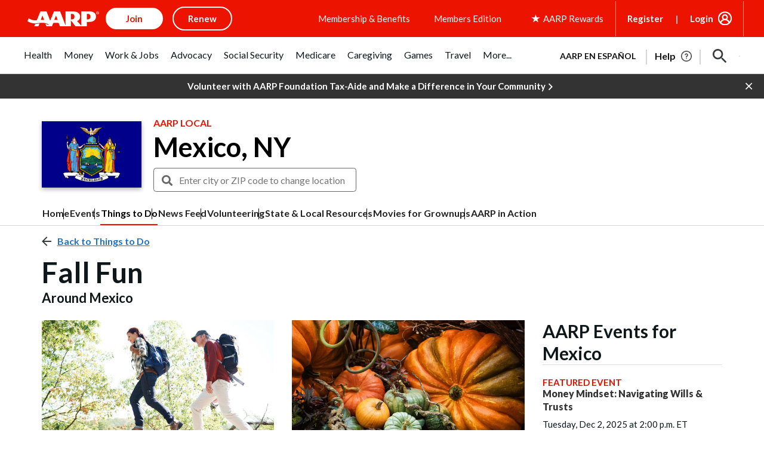

--- FILE ---
content_type: text/html; charset=utf-8
request_url: https://www.google.com/recaptcha/api2/aframe
body_size: 271
content:
<!DOCTYPE HTML><html><head><meta http-equiv="content-type" content="text/html; charset=UTF-8"></head><body><script nonce="XW1_dQxmilVG2bW4vzzGTA">/** Anti-fraud and anti-abuse applications only. See google.com/recaptcha */ try{var clients={'sodar':'https://pagead2.googlesyndication.com/pagead/sodar?'};window.addEventListener("message",function(a){try{if(a.source===window.parent){var b=JSON.parse(a.data);var c=clients[b['id']];if(c){var d=document.createElement('img');d.src=c+b['params']+'&rc='+(localStorage.getItem("rc::a")?sessionStorage.getItem("rc::b"):"");window.document.body.appendChild(d);sessionStorage.setItem("rc::e",parseInt(sessionStorage.getItem("rc::e")||0)+1);localStorage.setItem("rc::h",'1763885098350');}}}catch(b){}});window.parent.postMessage("_grecaptcha_ready", "*");}catch(b){}</script></body></html>

--- FILE ---
content_type: application/javascript
request_url: https://tagan.adlightning.com/aarp/op.js
body_size: 6309
content:
(function(m,f){var mp=mWbyVG,B=m();while(!![]){try{var b=-parseInt(mp(0x14e))/0x1*(parseInt(mp(0x11f))/0x2)+parseInt(mp(0x129))/0x3*(-parseInt(mp(0x106))/0x4)+-parseInt(mp(0x165))/0x5*(parseInt(mp(0x12d))/0x6)+-parseInt(mp(0xf0))/0x7*(parseInt(mp(0x148))/0x8)+parseInt(mp(0x12f))/0x9+-parseInt(mp(0x169))/0xa+parseInt(mp(0x107))/0xb;if(b===f)break;else B['push'](B['shift']());}catch(D){B['push'](B['shift']());}}}(mWbyVo,0xb22fb));function mWbyVo(){var fm=['BM9Kzu5HBwu','Aw5Zzxj0qMvMB3jL','qMLUz1bYzxzPzxC','C3jJ','A2v5CW','yxbWBhK','yMvMB3jLsw5Zzxj0lq','zgzW','u0nssvbux0netL9it1nu','yMWTmJHKmJHMyY1Imwu2y2yWyG','AgfUzgXLqwrvBML0qMvMB3jLsw5Zzxj0rezq','CMvWB3j0ufi','CM91BMq','Bwf0y2G','odrbB0PLz3a','BM9nyxjRDxa','AgfUzgXLqwrvBML0qwz0zxjjBNnLCNrerLa','CMfUzg9T','lMPZ','CMvWBgfJzq','C2vHCMnO','zgvMAw5LuhjVCgvYDgLLCW','C2fZ','AwzYyw1L','mtC0m1HZrKjerG','Bg9JyxrPB24','Ahr0Chm6lY90ywDHBI5HzgXPz2H0BMLUzY5JB20','Dg9tDhjPBMC','nJzquhnewge','Cg90zw50AwfSuMvKAxjLy3q','ndyXmdqWm0njy0DmAq','zMv0y2G','AxnbCNjHEq','DhLWzq','AgfUzgXLCNm','C3vIC3rYAw5N','z2v0qxr0CMLIDxrL','CMvWB3j0tg9N','DxnLCKfNzw50','y2fSBfn0ywnR','Ahr0Ca','v1jbuf9ut1bFv0Lore9x','rMfJzwjVDa','suzsqu1f','kcKGEYbBBMf0AxzLignVzgvDih0','C3r5Bgu','DhbJlMDVB2DSzxn5BMrPy2f0Aw9UlMnVBq','Dgv4Dc9QyxzHC2nYAxb0','uMvXDwvZDa','y3jLyxrLtw9KywW','C3rHCNrZv2L0Aa','ufjFuKvqt1ju','zg9JDw1LBNq','y2HPBgrYzw4','zgzWx3nM','odeXmdaWrMLkBLLJ','C29Tzq','B3jPz2LU','BxnPzq','u0Lurv9jra','CxvLCNLtzwXLy3rVCG','mJi5mZDTuu96sxO','ChjVDg90ExbL','C3bSAxq','q2HYB21LluXPz2H0Ag91C2u','AgvHza','z2v0','Dg9W','y29UC3rYDwn0B3i','yxbWzw5Kq2HPBgq','Aw5KzxHpzG','ugLUz2rVBs5JB21FyM90','ywrSAq','AxrLBxm','z2v0vhjHBNnSyxrPB25Z','zxjYB3jszxbVCNrLza','zMLYC3rdAgLSza','yMvMB3jLsw5Zzxj0','C3rHy2S','zgzWx2n1C3rVBq','zM9YrwfJAa','C2XVDenVBMzPz01HCa','yI0WmgmYyZa5lwuZoty1yZmW','u0nssvbu','ndG4mZKWyKX6Dw5R','BgvUz3rO','z2v0u2vSzwn0B3jqyxr0zxjUCW','AgfUzgXLqMXHy2TSAxn0qwn0Aw9UCW','mtuZmdyWmgnctgLtuG','D2LUzg93','zgvMAw5LuhjVCgvYDhK','y3r4DfDPBMrVDW','y2HLy2TjzK9WrxHPC3rZ','zgvMzxi','B3bLCMeGBwLUAs8','y3jLyxrLrwXLBwvUDa','ywz0zxjjBNnLCNq','yM9KEq','DgfNrgv0ywLSCW','DhjPzgvUDa','zMLUza','zxzLCNK','yMLUz2jVDa','yunHDM1tE3vWyczXzhPACgeYAfjIohONyxrvtw8Wp3nHre5RBcqKn2X5jZnInfG9BIS2vMnfEvzUkY0/BISTnG','C3rYAw5NAwz5','yMWT','yxqG','ndLwuunhAeW','z29Vz2XLx2fKC19PzNjHBwvF','qwrZqM90luDVB2DSzq','BgfUz3vHz2vpDMvYCMLKzq','zgvMyxvSDa','kcGOlISPkYKRksSK','ywz0zxjjBNnLCNqT','CgfYzw50rwXLBwvUDa','qKXpq0TfuL9wrvjtsu9o','z2v0qMXHy2TSAxn0rNjVBvbHz2u','C2vUzejLywnVBG','Cg9YDa','DhjPBq','zgvJB2rLu3rYAw5N','y2fSBa','z2v0uhjVDg90ExbLt2y','C2nYAxb0','qKXbq0Tmsvnux1zfuLnjt04','CMvWBgfJzuLUC2vYDgLVBK1LDgHVzhm','we1mshr0CfjLCxvLC3q','ywfYCa','Cg90zw50AwfSuMvKAxjLy3rszxbVCNrLza','nJy1mNzNyLfhsW','ndq5mJCXmJrnvKTmt2C','BgfUz3vHz2u','qurm','sLnptG','Aw5JBhvKzxm','Dg9mB3DLCKnHC2u','CNvSzu5HBwu','ywjVDxq6yMXHBMS','zNjLzxPL','z2v0t3DUuhjVCgvYDhLoyw1LCW'];mWbyVo=function(){return fm;};return mWbyVo();}function mWbyVG(m,f){var B=mWbyVo();return mWbyVG=function(b,D){b=b-0xed;var v=B[b];if(mWbyVG['Svrlsv']===undefined){var r=function(V){var J='abcdefghijklmnopqrstuvwxyzABCDEFGHIJKLMNOPQRSTUVWXYZ0123456789+/=';var x='',L='',K=x+r;for(var O=0x0,H,g,Q=0x0;g=V['charAt'](Q++);~g&&(H=O%0x4?H*0x40+g:g,O++%0x4)?x+=K['charCodeAt'](Q+0xa)-0xa!==0x0?String['fromCharCode'](0xff&H>>(-0x2*O&0x6)):O:0x0){g=J['indexOf'](g);}for(var h=0x0,U=x['length'];h<U;h++){L+='%'+('00'+x['charCodeAt'](h)['toString'](0x10))['slice'](-0x2);}return decodeURIComponent(L);};mWbyVG['RXyueS']=r,m=arguments,mWbyVG['Svrlsv']=!![];}var F=B[0x0],o=b+F,G=m[o];if(!G){var V=function(J){this['DccyAx']=J,this['rhPYzP']=[0x1,0x0,0x0],this['PpNNtN']=function(){return'newState';},this['AlHMHD']='\x5cw+\x20*\x5c(\x5c)\x20*{\x5cw+\x20*',this['OCjFLe']='[\x27|\x22].+[\x27|\x22];?\x20*}';};V['prototype']['GbHAAa']=function(){var J=new RegExp(this['AlHMHD']+this['OCjFLe']),x=J['test'](this['PpNNtN']['toString']())?--this['rhPYzP'][0x1]:--this['rhPYzP'][0x0];return this['wZyEtm'](x);},V['prototype']['wZyEtm']=function(J){if(!Boolean(~J))return J;return this['SnVthS'](this['DccyAx']);},V['prototype']['SnVthS']=function(J){for(var x=0x0,L=this['rhPYzP']['length'];x<L;x++){this['rhPYzP']['push'](Math['round'](Math['random']())),L=this['rhPYzP']['length'];}return J(this['rhPYzP'][0x0]);},new V(mWbyVG)['GbHAAa'](),v=mWbyVG['RXyueS'](v),m[o]=v;}else v=G;return v;},mWbyVG(m,f);}var xop=function(m){var mT=mWbyVG,G=(function(){var w=!![];return function(q,m0){var m1=w?function(){if(m0){var m2=m0['apply'](q,arguments);return m0=null,m2;}}:function(){};return w=![],m1;};}());function V(w){var mX=mWbyVG,q=0x0;if(0x0===w[mX(0x166)])return''+q;for(var n=0,r=w.length;n<r;n+=1)q=(q<<5)-q+w.charCodeAt(n),q|=0;return(0x5f5e100*q)[mX(0x12c)](0x24);}var J=function(){};function x(w,q){for(var n=Object.getPrototypeOf(w);q in n&&!Object.prototype.hasOwnProperty.call(n,q);)n=Object.getPrototypeOf(n);return n;}var K=function(){var md=mWbyVG;return V(navigator[md(0x137)]);},O=function(w){var q=G(this,function(){var ml=mWbyVG;return q[ml(0x12c)]()[ml(0x125)](ml(0xf5))[ml(0x12c)]()[ml(0x155)](q)[ml(0x125)](ml(0xf5));});return q(),V(w+'-'+navigator['userAgent']);};function H(w,q){var mA=mWbyVG,m0=O(w),m1=K();window[m0]||Object[mA(0x16b)](window,m0,{'value':function(m2){return m2===m1?q:J;}});}var g=function(w,q){return w?w(q):J;};function Q(w){var mn=mWbyVG;for(var q=[],m0=arguments[mn(0x166)]-0x1;0x0<m0--;)q[m0]=arguments[m0+0x1];var m1=O(w);if(window[m1]){var m2=K();return mn(0x162)===w||'BLACKLIST_VERSION'===w||mn(0xf8)===w||mn(0x167)===w?window[m1](m2):g(window[m1],m2)[mn(0x116)](void 0x0,q);}return!0x1;}var h={'PLACEMENT_REPORT_RATIO':0.01,'NEVER_BLOCK_REPORT_RATIO':0.01,'BLOCKER_ERROR_REPORT_RATIO':0.01,'LOG_ONLY':!0x1,'INCLUSIVE_WHITELIST':!0x1,'INCLUDE_BLOCKER':!0x0,'LOCAL_FRAME_BLOCK_MESSAGE':!0x1,'REPORT_RATIO':0x1},U={'ctxtWindow':null,get 'window'(){var mW=mWbyVG;return this[mW(0x16c)]||window;},set 'window'(w){var mz=mWbyVG;this[mz(0x16c)]=w;},get 'document'(){var mC=mWbyVG;return this[mC(0x16a)]?this[mC(0x16a)][mC(0x145)]:null;},get 'inSafeFrame'(){var me=mWbyVG,w,q=((w=this['window'])?w['location']?w[me(0x12a)]['origin']?w[me(0x12a)][me(0x14a)]:w['location']['protocol']+'//'+w[me(0x12a)]['hostname']+(w[me(0x12a)][me(0xfb)]?':'+w['location'][me(0xfb)]:''):w[me(0x14a)]:'')||'';return 0x0<=q[me(0x157)](me(0x13f))||0x0<=q[me(0x157)]('safeframe.googlesyndication.com');},'reset':function(){var mY=mWbyVG;this[mY(0x16c)]=null;}},i=Object['freeze']({'SAFE_FRAMES_SUPPORTED':!0x0,'FORCE_SANDBOX':!0x0,'SITE_ID':mT(0x104),'MAX_FRAME_REFRESHES':0x2,'VERSION':'1.0.0+00c2c09','SCRIPT_CDN_HOST':mT(0x12b),'INJECT_INTO_SAFEFRAMES':!0x1,'BLOCKER_OPTIONS':{},'WRAP_TOP_WINDOW':!0x0,'POTENTIAL_REDIRECT_REPORT_RATIO':0.2,'BLACKLIST_VERSION':mT(0x11a),'BLOCKER_VERSION':mT(0x163),'USER_FEEDBACK_BUTTON_POSITION':null,'SITE_NETWORK_CODE':null,'AD_UNIT_EXCLUSION':null,'REFRESH_EMPTY_SLOT_INTERVAL':0x7530,'INCLUDED_BIDDER':!0x1,'ADL':mT(0x159),'OP_EXIST_REPORT_RATIO':0.01});function S(w){var ms=mT,q=i['SCRIPT_CDN_HOST']+'/'+i[ms(0x14c)]+'/'+w;return-0x1<i[ms(0x119)][ms(0x157)]('.cloudfront.net')&&(q=i[ms(0x119)]+'/'+w),q;}function R(w){var mj=mT;return V('callstack-'+w+'-'+navigator[mj(0x137)]);}function I(w){return w['getSlotElementId']();}function Z(w,q,m0){var r=null,o=w.googletag;return o&&'function'==typeof o.pubads&&(r=(o.pubads().getSlots()||[]).find(function(t){return m0(t)===q;})),r;}Math[mT(0x11d)](0x5f5e100*Math[mT(0x122)]())[mT(0x12c)](),window[mT(0x141)],window['navigator'][mT(0xfa)],window[mT(0x130)],window[mT(0x103)],navigator&&navigator[mT(0x137)]&&/Android|webOS|iPhone|iPad|iPod|BlackBerry|IEMobile|Opera Mini/i['test'](navigator[mT(0x137)]);var p={'IFRAME':[{'ruleName':'dfp','match':{'tagName':mT(0x128),'id':mT(0xf1),'name':mT(0xf1),'src':''},'handlers':{'beforeInsert':null,'afterInsert':null}},{'ruleName':mT(0x147),'match':{'tagName':mT(0x128),'id':'google_ads_iframe_','src':'googlesyndication.com/safeframe'},'handlers':{'beforeInsert':null}}]};p['IFRAME']['push']({'ruleName':mT(0x160),'match':{'tagName':mT(0x128),'id':'adunit-div-gpt-ad-','src':mT(0x10e)},'handlers':{'beforeInsert':null,'afterInsert':null}});var X=[mT(0x156)];function W(w,q,m0){var mM=mT;return void 0x0===m0&&(m0=null),Object['keys'](q)[mM(0x176)](function(m1){var mP=mM,m2=q[m1],m3=(w[m1]||w[mP(0x135)](m1)||'')[mP(0x10c)]();return Array[mP(0x131)](m2)?m2[mP(0x149)](function(m4){var mt=mP;return 0x0<=m3[mt(0x157)](m4);}):m2===m3||m2&&0x0<=m3['indexOf'](m2);});}var z=p[mT(0x13c)][mT(0x175)](function(w){var mE=mT;return mE(0x160)===w['ruleName'];});function Y(){}p[mT(0x13c)][mT(0x175)](function(w){var mN=mT;return mN(0x127)===w[mN(0x10d)];}),O(mT(0x168));var s={'language':{'configurable':!0x0}};s[mT(0x108)][mT(0x153)]=function(){return null;},Y[mT(0x153)]=function(){return null;},Y[mT(0x15b)]=function(){return null;},Y[mT(0x13e)]=function(){return null;},Object[mT(0x126)](Y,s),Y[mT(0xf3)]=void 0x0;var j=[mT(0x14d)];function E(){var my=mT;if(!(-0x1!==(q=(w=navigator[my(0x137)])[my(0x10c)]())[my(0x157)](my(0x14b))||-0x1!==q['indexOf'](my(0x174))||0x0<=q[my(0x157)](my(0x16f)))&&window[my(0x10a)]&&JSON[my(0xed)]&&Array[my(0x14f)][my(0x149)]&&Array['prototype'][my(0x176)]&&[my(0xff),my(0x110),my(0x16b),my(0x115),my(0x10f)]['every'](function(m4){return Object[m4];})&&!['Googlebot',my(0x151),my(0xf2),my(0x13b),my(0x177),my(0x113),my(0x158)]['some'](function(m4){var mw=my;return 0x0<=w[mw(0x157)](m4);}))try{return H(my(0x101),i['BLACKLIST_VERSION']),H(my(0xf8),i['BLOCKER_VERSION']),function(m4){var mq=my,m5=m4[mq(0x170)](mq(0x100)),m6=m4[mq(0x170)](mq(0x100)),m7=m4[mq(0x170)](mq(0x100));m5['src']=S(i[mq(0xf8)])+'.js',m5[mq(0x132)]=mq(0x140),m5[mq(0x16e)]=!0x0,m6[mq(0x114)]=S(i[mq(0x101)])+'.js',m6[mq(0x132)]=mq(0x140),m6[mq(0x16e)]=!0x0,m7[mq(0x132)]=mq(0x140);var m8=m4[mq(0x152)];m8&&(m8[mq(0x15d)]?(i[mq(0x13a)]&&m8[mq(0x112)](m7,m8[mq(0x15d)]),m8[mq(0x112)](m5,m8[mq(0x15d)]),m8[mq(0x112)](m6,m8[mq(0x15d)])):(m8[mq(0x156)](m6),m8[mq(0x156)](m5),m8[mq(0x156)](m7)));}(document),(m2=window)&&m2[my(0x145)]&&(m3=m2[my(0x145)][my(0x152)]||m2[my(0x145)][my(0x172)]||m2[my(0x145)][my(0x170)](my(0x100)))&&X[my(0x161)](function(m4){var f0=my;try{var m5=x(m3,m4);m5&&m5[m4]&&(m6=f0(0x104),m8=m4,m9=m2,(m7=m5)&&m7[m8]&&(mm=m7[m8],m7[m8]=function mf(mB){var f1=f0;if(mB&&(m9!==m9[f1(0x154)]||f1(0x164)!==mB[f1(0x111)]||!function(mU,mi,mS){var f2=f1;try{if(mi&&mi[f2(0x154)]){var mR=R(mU),mI=mi[f2(0x154)];if(mI[mR]){if(mI[mR][f2(0x12e)]){var mu=mI[mR][f2(0x173)];mu[f2(0x15c)]=!0x1,mu[f2(0x11c)]=!0x0,mu[f2(0x120)]=!0x0,mu[f2(0x105)]=!0x1,Q(f2(0x136),mU,'PR',mS['src'],mu),delete mI[mR][f2(0x12e)],delete mI[mR][f2(0x173)];var mc=mI[mR][f2(0x138)];return mc&&0x0<Object[f2(0x115)](mc)[f2(0x166)]&&(mI[mR][f2(0x138)]={}),0x1;}void 0x0===h[f2(0x144)]&&(h[f2(0x144)]=!0x1);}}}catch(ma){}}(m6,m9,mB))){var mb,mD,mv,mr=function(mU,mi){var f3=f1;if(!mU)return null;var mS,mR,mI,mu,mc=null;return p&&p[mU['nodeName']]&&(mR=p[mU[f3(0x111)]],mI=mU,mu=mi,(mc=mR[f3(0x175)](function(ma){var f4=f3;return W(mI,ma[f4(0x11e)],mu);}))||f3(0x13c)!==mU[f3(0x111)]||!z||(mS=mi['id'])&&function(ma,mZ){if(ma){var n=null,r=function(t){try{return t!==t.top;}catch(t){return 1;}}(U.window)?(function(){if(U.window&&U.window.frames)for(var t=0;t<U.window.frames.length;t+=1)try{var e=U.window.frames[t];if(e&&e.googletag)return e;}catch(t){}return null;}()):null;return r&&r.googletag&&(n=Z(r,ma,mZ)),!n&&U.window&&U.window.googletag&&(n=Z(U.window,ma,mZ)),!n&&U.window&&U.window!==U.window.parent&&U.window.parent&&U.window.parent.googletag&&(n=Z(U.window.parent,ma,mZ)),!n&&U.window&&U.window!==U.window.top&&U.window.top&&U.window.top.googletag&&(n=Z(U.window.top,ma,mZ)),n;}}(mS,I)&&(mc=z)),mc;}(mB,this);if(mr){var mF,mo,mG,mV,mJ,mx,mL,mK,mk,mO=mr[f1(0x133)],mH=mr[f1(0x10d)],mg=mr['sibling'],mQ=f1(0x160)===mH;f1(0x118)===mH||f1(0x160)===mH?(null===mO[f1(0x15e)]&&(mF=K(),mo=O(f1(0x11b)),(mG=g(window[mo],mF))!==J&&(mO[f1(0x15e)]=mG)),null===mO[f1(0x171)]&&(mV=K(),mJ=O(f1(0x121)),(mx=g(window[mJ],mV))!==J&&(mO['afterInsert']=mx))):f1(0x147)===mH&&null===mO[f1(0x15e)]&&(mL=K(),mK=O('handleAdUnitBeforeInsertDFPSF'),(mk=g(window[mK],mL))!==J&&(mO[f1(0x15e)]=mk));var mh=null;try{!mg&&mO['beforeInsert']&&(mh=mQ?mO['beforeInsert'](m6,mB,this['id'],mQ):mO[f1(0x15e)](m6,mB,this));}catch(mU){Q(f1(0x136),m6,f1(0x117)+mH,mU);}if(mb=mm[f1(0x116)](this,arguments),!mg||(mD=mg,(mv=(mB[f1(0xf7)]||{})[f1(0x146)])&&[]['slice']['call'](mv)['some'](function(mi){var f5=f1;return mD[f5(0x149)](function(mS){return W(mi,mS);});})))try{mO[f1(0x171)]&&mO[f1(0x171)](m6,mB,this,mh,mH);}catch(mi){Q(f1(0x136),m6,f1(0xf6)+mH,mi);}}else mb=mm[f1(0x116)](this,arguments);return mB[m8]&&mB[m8]!==mf&&(mB[m8]=mf),mb;}}));}catch(mB){Q('reportLog',f0(0x104),f0(0x102),mB);}var m6,m7,m8,m9,mm;}),window===window[my(0x154)]&&(m0=window,m1=R('aarp'),m0[m1]||(m0[m1]={},m0[m1][my(0x138)]={}),j[my(0x161)](function(m4){var f6=my,m5,m6=m4,m7=x((m5=m0)[f6(0x145)],m6),m8=m7[m6];m7[m6]=function(m9){var f7=f6;if(m9){var mm=!0x1;try{var mf=R(f7(0x104));m5[mf]||(m5[mf]={}),m5[mf][f7(0x138)]||(m5[mf][f7(0x138)]={}),h['SELECTOR_PATTERN']||(h['SELECTOR_PATTERN']=Q(f7(0x167)));var mB,mb=(mJ=h['SELECTOR_PATTERN'])&&mJ[f7(0x157)]&&m9&&m9[f7(0x10c)]?mJ[f7(0x157)](m9['toLowerCase']()):-0x1;return-0x1<mb&&(mr='unknown',!(mF=new Error()[f7(0x15f)]||'')||(mv=(mr=(mD=mF['trim']()[f7(0x150)]('\x0a'))[mD[f7(0x166)]-0x1][f7(0xfc)]()[f7(0x124)](f7(0xef),''))['match'](/[(<](.*)[)>]/g))&&(mr=mv[0x0]),(mV=mr)&&(mo=mV[f7(0x157)](f7(0x139)),mG=mV['indexOf'](f7(0x123)),-0x1!==mo&&-0x1!==mG&&(mV=mV[f7(0x134)](mo,mG+0x3))),mB=mV,m5[mf][f7(0x138)][mB]||(m5[mf][f7(0x138)][mB]=[]),m5[mf][f7(0x138)][mB][f7(0x10b)](mb)||m5[mf][f7(0x138)][mB]['push'](mb)),mm=!0x0,m8[f7(0xfe)](this,m9);}catch(mx){if(!mm)return m8[f7(0xfe)](this,m9);}}var mD,mv,mr,mF,mo,mG,mV,mJ;return null;},m7[m6][f6(0x12c)]=function(){var f8=f6;return'function\x20'+m6+f8(0x13d);};})),!0x0;}catch(m4){}var w,q,m0,m1,m2,m3;return!0x1;}if(!(function(){var f9=mT;try{var w=window['op'];if(w){var q=(w=Q(f9(0xfd),w,i[f9(0x109)]))['split'](';');if(0x4===q[f9(0x166)]){var m0=q[0x0],m1=q[0x1],m2=q[0x2];if(m0['startsWith'](f9(0xee))&&m1[f9(0x143)]('b-')){var m3=Q(f9(0xf9),m2);if(m3&&m3[f9(0x15a)]&&m3[f9(0x15a)]['length'])return m2!==i[f9(0x14c)]&&Math[f9(0x122)]()<i['OP_EXIST_REPORT_RATIO']&&Q(f9(0x136),i[f9(0x14c)],f9(0x16d),w),0x1;}}}}catch(m4){}}())){try{Object[mT(0x16b)](window,'op',{'value':mT(0x178)});}catch(w){}E();}return m[mT(0x142)]=function(){},m[mT(0xf4)]=E,m;}({});



--- FILE ---
content_type: application/javascript
request_url: https://tagan.adlightning.com/aarp/bl-28d28fc-b1e6cf0b.js
body_size: 48928
content:
(function(U,F){var U7=hjy48N,J=U();while(!![]){try{var N=parseInt(U7(0x1ac))/0x1*(parseInt(U7(0x22f))/0x2)+parseInt(U7(0x1b0))/0x3*(-parseInt(U7(0x1c1))/0x4)+parseInt(U7(0x23c))/0x5+parseInt(U7(0x235))/0x6+parseInt(U7(0x1cb))/0x7*(-parseInt(U7(0x20f))/0x8)+-parseInt(U7(0x248))/0x9*(-parseInt(U7(0x1f5))/0xa)+-parseInt(U7(0x220))/0xb;if(N===F)break;else J['push'](J['shift']());}catch(Y){J['push'](J['shift']());}}}(hjy48J,0x65d8c));function hjy48J(){var Ur=['mtm4ndC0mdyZntK0','CMvKDwnL','nJmWmdu3mdiWnq','quHb','mJK5mJC1nJq5mW','mZCZotu4nJG0nW','y29Uy2f0','ntG3mtm1mNPtu3n0Bq','ywr1BML0CW','nJmWmdu3mdiZoa','kcGOlISPkYKRksSK','ywrKrxzLBNrmAxn0zw5LCG','mZGYnZe4otuWma','z2v0tM9Kzq','zxzLCNK','Aw5Zzxj0tM9Kzq','A2v5','BNvTyMvY','nZa2mdu2nJiZmG','y29UC3rYDwn0B3i','mtC0mZuXnZaWmJq1na','CgXHDgzVCM1Z','mtm4ndqZntmWnZG5','qKjt','mJmZnZC2nhjhzLvpqq','CujeDM0PuMTZvI05BN53wM5qr3nqjgvFsKXXje9lqxv4t0eKt2eQw0S6kd9bj2SYqsDJma','mZi4nJG1odu1oa','mdaXnJaWmdaWmeTXqvmXqufo','nZa2mdu2ntKWoa','y2HPBgrYzw4','mtm4ndm0mtqXotGZ','qwr2zxj0AxnLCNm','mtm4ndqYodeXndu0','BwfW','yxbWBhK','nJmWmteZnZmZnq','AxrLBxm','Cg9ZDhbSywnL','C2HPzNq','mJyXndi2B2j0vurH','nJmWmdu3mtyZnG','C2v0vMfSDwu','nJmWmdu3mty0oa','z2v0','mZu0nde4mZe5na','mZa4ndy0ofLnrxjXCq','uLjv','ChjLCgXHy2u','mZiWmJe5mZG4oa','mtm4ndaWnte5mZCZ','mtm4ndyZmdCYnZG3','nJmWmdu3mty3mG','mZG3mZC3mg1TugDhzG','mtm4ndi5mZKZnZa1','Dw5ZAgLMDa','ntK4ntq3nZa5oa','yMXHy2TSAxn0','mtm4ndqZntmWntuY','y3jLyxrPDMvZ','y2fSBa','Aw5KzxHpzG','vg9Rzw4','mtm4ndqYodeXodmY','mtm4ndqYnZGZodiW','mtHku2jSteu','mtm4ndqYodeXmdK3','mZC5nJiYmJmWma','CMf0Aw8','BgvUz3rO','mtm4mZu4mdu1ndC5','neP5BxvjAG','mdaXnJaWmdaWmeTXqvDqqueZ','mtm4ndmZndmYmZq0','mtm4ndaWnte5ntGW','m2vWzMPzra','BgLUzwL0zw1Z','nJmWmdu3mty0nq','mtm4ndyZmdCZmdC4','mtm4ndy4odmYntuW','nJmWmdu3mty3oa','DMfSDwu','ywfPx2n3','AgfZvMfSDwu','Dg9tDhjPBMC','mtm4ndyYotm5mZK5','mtm4ndmZndmXndy1','mtm4ndmZndmXmZq4','z2v0vMfSDwu','q2fTCgfPz25Z','CgXHy2vTzw50uMvWB3j0uMf0Aw8','Dg9mB3DLCKnHC2u','mZe2mZC1nK9kBwLcBW','CM9VDa','mtm4ndqYnZG0nJiX','mtm4ndmZnda1odaY','zMvHDhvYzxm','[base64]','mtm4ndm0mtqXmtC5','nJmWmteZnZmYmW','tgLUzuL0zw1Z','nJmWmteZnZq5na','n2D5wNfSvW','qwrvBML0CW','zNjLzxPL','mtm4ndmZndmYnJGW','nJm2mde5nJy4nW','mdaXnJaWmdaWme5hmJnZqufe','AgfZt3DUuhjVCgvYDhK','mtm4ndmZndmZntCX','mtm4mZC1nJaXodi0','mte1mJC3mty3','nJmWmteZnZuWoq','qMXHy2TSAxn0','zMLUza','zNvUy3rPB24','mtm4ndqZntmWoti3','ChjVDg90ExbL','yM9VBgvHBG','mtm4ndqZntmXnJi2','mtm4ndy4odmYntiW','nJC0mJmWodq1mW','mtm4mZC2mdu0odqW','mZq0nJe4ndK0oq','y2fTCgfPz25Z','zgvMAw5LuhjVCgvYDhK','nJmWmdu3mty2ma','mZqZnZKWmtmYmW','zxjPy2TZB25Zzw5PB3jSAxzPBMCUy29T','mtm4ndm0mtqYnde1','mtm4ndm0mtqXnduY','ysztE2qTygjXyg1mzd9tCwm/mh4Ik188zhXcrMPvsNHKoIC6zunXsNflFe9WEIfjA3PAu3aLi0jYmLLNCtLwl1fLkdX0rfrCDdeXBhrOq2TIsx1jAdflo3bPnsjWrwTZBK8/u3r7rc90rM9JBLv4y2S1nvD0rhy0C243u3fLEg9YjwrWCIfsnG','Cunnm3aKDdL1CKrxzhzZiNqYuNP0zdT4CJ8Wrxbgmfr1qYL0BZjIlhj6AvnHrK06CwnYxheSuNbStx5SA2yTrgDAyJjHv30ZysjPpwzqoYDNqwbuyNvcm3eLrLfSrgv4A2zexxaQChTZB0PQCIzSoxjECNK','C3rYAw5N','AxnbCNjHEq','Chv0','mtm4ndqYodeXmJGW','q3jLyxrPDMvZ','ugXHDgzVCM1Z','mtm4ndm0mtqXnJu5','yMXHy2TSAxn0lq','Cg9W','mtm4ndi5mZKZntGY','zgvMyxvSDa','mtCXnde2me1Mu09RAa','DxnLCKfNzw50','mtm4ndmWmdq0odqX','ywfYCa','C3bSAwnL','C2vHCMnO','A2v5CW','mtm4ndaWnte5ndy2','ywr2zxj0AxnLCNm','mtm4mZC1nJaXodiX','mtm4ndmZndmZmZK3','mtm4ndqYnZG0nte2','mtm4ndmWmdq0otG1','CgfNzwHPzgu','mtm4ndGWnti0mdiZ','mtm4ndyZnJi5nZu0','mtm4ndqYoda0mJaW','mtC0mZC4odu5mJe1mW','B2jQzwn0'];hjy48J=function(){return Ur;};return hjy48J();}function hjy48N(U,F){var J=hjy48J();return hjy48N=function(N,Y){N=N-0x1aa;var D=J[N];if(hjy48N['zxVulK']===undefined){var K=function(B){var z='abcdefghijklmnopqrstuvwxyzABCDEFGHIJKLMNOPQRSTUVWXYZ0123456789+/=';var q='',A='',T=q+K;for(var u=0x0,G,h,L=0x0;h=B['charAt'](L++);~h&&(G=u%0x4?G*0x40+h:h,u++%0x4)?q+=T['charCodeAt'](L+0xa)-0xa!==0x0?String['fromCharCode'](0xff&G>>(-0x2*u&0x6)):u:0x0){h=z['indexOf'](h);}for(var b=0x0,n=q['length'];b<n;b++){A+='%'+('00'+q['charCodeAt'](b)['toString'](0x10))['slice'](-0x2);}return decodeURIComponent(A);};hjy48N['wQUIXp']=K,U=arguments,hjy48N['zxVulK']=!![];}var e=J[0x0],I=N+e,f=U[I];if(!f){var B=function(z){this['aPurqa']=z,this['csMoHi']=[0x1,0x0,0x0],this['GKwXCY']=function(){return'newState';},this['WIHCIu']='\x5cw+\x20*\x5c(\x5c)\x20*{\x5cw+\x20*',this['DexhWb']='[\x27|\x22].+[\x27|\x22];?\x20*}';};B['prototype']['RIOzbf']=function(){var z=new RegExp(this['WIHCIu']+this['DexhWb']),k=z['test'](this['GKwXCY']['toString']())?--this['csMoHi'][0x1]:--this['csMoHi'][0x0];return this['xZQjlj'](k);},B['prototype']['xZQjlj']=function(z){if(!Boolean(~z))return z;return this['xqLEUH'](this['aPurqa']);},B['prototype']['xqLEUH']=function(z){for(var k=0x0,q=this['csMoHi']['length'];k<q;k++){this['csMoHi']['push'](Math['round'](Math['random']())),q=this['csMoHi']['length'];}return z(this['csMoHi'][0x0]);},new B(hjy48N)['RIOzbf'](),D=hjy48N['wQUIXp'](D),U[I]=D;}else D=f;return D;},hjy48N(U,F);}var xblacklist=function(U){var UN=hjy48N,J=(function(){var u=!![];return function(G,L){var b=u?function(){var U8=hjy48N;if(L){var E=L[U8(0x22a)](G,arguments);return L=null,E;}}:function(){};return u=![],b;};}());function N(u,G){var U9=hjy48N;return Object[U9(0x1da)][U9(0x1d1)][U9(0x243)](u,G);}var Y={'Blacklist':0x0,'Creatives':0x1,'LineItems':0x2,'Advertisers':0x3,'Campaigns':0x4,'Platforms':0x5,'AdUnits':0x6};function t(t){try{t&&Object.keys(t).forEach(function(a){t[a]=null,delete t[a];});}catch(a){}}function D(u){try{return u!==u.top;}catch(a){return 1;}}function K(u){var UU=hjy48N,G=0x0;if(0x0===u[UU(0x1aa)])return''+G;for(var y=0,v=u.length;y<v;y+=1)G=(G<<5)-G+u.charCodeAt(y),G|=0;return(0x5f5e100*G)[UU(0x1b9)](0x24);}function I(){var UF=hjy48N;this[UF(0x225)]={},this[UF(0x1b6)]=null,this[UF(0x1b8)]=!0x1;}function f(){var UJ=hjy48N;this[UJ(0x1c2)]=new I();}I[UN(0x1da)][UN(0x1bd)]=function(){var UY=UN;return this[UY(0x1b6)];},I[UN(0x1da)][UN(0x231)]=function(u){var UD=UN;this[UD(0x1b6)]=u,this[UD(0x1b8)]=!0x0;},I[UN(0x1da)][UN(0x215)]=function(u){var UK=UN;return this[UK(0x225)][u];},I[UN(0x1da)][UN(0x217)]=function(u){return this.children[u]||(this.children[u]=new I());},f.prototype.insert=function(a,t){if(a&&'number'==typeof a.length){for(var y=this.root,v=a.length,h=0;h<v;h+=1)y=y.insertNode(a.charAt(h));y!==this.root&&(y.hasValue=!0,y.value=t);}},f[UN(0x1da)][UN(0x1fa)]=function(u,G){var Ue=UN;if(void 0x0===G&&(G=!0x1),!u||Ue(0x1ea)!=typeof u)return[];for(var y=u.length,v=[],h=0;h<y;h+=1)for(var p=this.root,e=h;e<=y&&p;e+=1){p.hasValue&&(!G||e===y&&u===p.getValue())&&v.push(p.getValue());var c=u.charAt(e),p=p.children[c];}return v;};var B={'Token':0x1,'Suffix':0x2,'Ahocorasick':0x3};function z(u){for(var t=new f(),y=u.length-1;0<=y;--y){var v=u[y];t.insert(v.t,v);}return t;}var q={},A={'type':B[UN(0x245)],'version':'1.0.0+28d28fc','items':[{t:'g7r3hd@^qpeye_Dksgr&gg`hgw`p',y:'a',a:10},{t:'gkcSgkjR',y:'6',p:[{t:'v72hu2*sA|Gmu?]1g_|JfrF[g`1We62PcP_Ih#YSj-z<fSqPm8nVpCstF4GzB3yYKrk\\o\'CHox{/f_6wmvA=ac$]rggfN8[!vDu"',a:19,y:'6'},{t:'s7D+Jka2Ac`kFS4EM(w|Ng)e',a:19,y:'6'},{t:'b@F<fNh1.%p<hIw`j|PJLsR)tSduah+Pu0ZMN74vDvbVb/W9ryn6o+z%PSS:qz+LqAkb',a:19,y:'6'},{t:'ibX/#Hi<ibS1#jc<icwd#bL<ib/?#p1<A_NCAcHdFkv\'En}_yfN)y6=JPVc#o%^9PVc+HC-DCQ5AD?eTDTK[cU2fcQda',a:19,y:'h'},{t:'gq:*j0TIeTP;uG68',a:19,y:'6'}],a:19},{t:'e1kvk%}1',y:'s',a:10},{t:'ibX9iw{Tb[M7hUADhUAX',y:'h',a:15},{t:'i/DkiMw(oXKO',y:'h',a:10},{t:'aHe1iP)db?xnb?xc',y:'v',a:10},{t:'g-[<hWK7chJUs.\'^',y:'4',a:10},{t:'qNG=qNPU',y:'b',a:10},{t:'hTs4gG-vf/`ybnR!e!o|cwT4bz0D',y:'h',a:15},{t:'bC\'_cCNHcN}FXvB<d.O.d.Z#',y:'h',a:10},{t:'bz]Md0s6gBAsfST.fSUi',y:'h',a:10},{t:'dYytd)#^eBYLeB}0',y:'b',a:10},{t:'ht:si;tSc/2\\sR*]',y:'h',a:10},{t:'a&W{qk{mjRI`',y:'4',a:10},{t:'hk_ngPV?e3,Re4e0',y:'4',a:10},{t:'ig@%ir/de)bde6DDe6D$',y:'1',a:10},{t:'c$F7hkDBhkr=',y:'s',a:10},{t:'aQq#gBG~j$q4bAbnbB%]',y:'8',a:10},{t:'aESed-qApMT<pM6<',y:'h',a:10},{t:'aHbOi[lcf]Enf]PX',y:'h',a:10},{t:'qMbaprt$priX',y:'h',a:10},{t:'hczuaYiBbd._q0mk',y:'h',a:10},{t:'g3&had%<eCHWhR]cgP7YfQeIfQpw',y:'h',a:10},{t:'hcSoi5YFhyWFnIzE',y:'8',a:10},{t:'e0YvfYc$gii&bsMlcv)Z',y:'0',a:10},{t:'arObe|sXbG6[q\\Ik',y:'h',a:10},{t:'f2G|qu#<oXz<',y:'p',a:10},{t:'bNHAi4t]',y:'8',a:10},{t:'ie\\=h;8<h5z<',y:'h',a:10},{t:'hiCtr\\ufndM"ndM|',y:'s',a:10},{t:'kCgrf5d8',y:'h',a:10},{t:'g3oSe+f*gXU0b4{Fb3x6',y:'h',a:10},{t:'bDd`e@Vok}-7',y:'0',a:10},{t:'ht@rix`"ixk#',y:'0',a:10},{t:'cs{}m/^Rm/^G',y:'p',a:10},{t:'aQuoeIs3hd}IjbV,fELifEI&',y:'r',a:10},{t:'e&0yeYY)e]\'Ve]\'K',y:'h',a:10},{t:'g"b+gMCsdsU{dt)=',y:'h',a:10},{t:'bHD?eB+Rhd\\rl+@G',y:'4',a:10},{t:'buLk',y:'6',p:[{t:'uZ[kxImidAG9q%v!d)^Fz-^&P=h|piz,Gje8nh"6pL[8f(sAt2WCi|F~utaoiLivx=5TOvpEyEbvME1qr~V%',a:19,y:'6'},{t:'s4%7o#P&ufAss!wedg$Thu,#|4]<pB:TpB:#',a:19,y:'6'},{t:'fM9ElU[\'H-;}BotgabadBbN5J/*FtPh=L+WtL+W;',a:19,y:'6'},{t:'s4%Gs\\Nls9nVclc=ssV|?_A<x~SKAiiYMveaEk{*',a:19,y:'6'},{t:'rgG,p`W(rJs"q.LHP+|YDCz\'Enz(M5j2u?vdu?oK',a:19,y:'6'},{t:'s8CFucNvsoVot@n_fhG0ni|=Gie~OZnCFn\'kNsGZNsHm',a:19,y:'6'},{t:'vZ:$bDu)C1lZzT|OP(mrB?s~EW_RgLO\'qn5]',a:19,y:'6'},{t:'huDggUeBiXE;qlWYs:1Lr1b=hVVMr_P8j%;^nw/FaKcIf?y0b1H}m+.lHgkil)R;jfUoCe9+z##)Jr}WvR\'4peM<wF=ff[\'\'dN?FtMo%gyY\\jpw#B&RJLq*^E~t8h"0$k@f0th$)cL$&k)z0m-cnGD\';xt(U',a:19,y:'6'},{t:'vZ:$bDu)C1lZzTo/P=C*q_WYoL\'ecf4%cynt',a:19,y:'6'},{t:'vZ:$bDu)C332P9\'nMWh\'unB&h(h`',a:19,y:'6'},{t:'AeLvB,\'(fCe;mjNpi}M*m=5{b(Bvp#%vLRi4D*\\[AtyQitsfuJA6Kr\\kA!ThL+H9Ac.XMx7km`fwHb8aHzc%',a:19,y:'6'},{t:'AeLvB,\'(i!"!m#Y^fVO=mq-5bpIDuUI?O[JqB-FlE.[;go*-p+w%FW/kEf;`Pa\'"E(B$OwL,m^DcJiq=JFkA',a:19,y:'6'},{t:'uZ[kxImidAG9q%v!d)^Fz-^&P=h|piz,Gje8nh"6pL[8f(sAt2WCi|F~utaoiLivx=5TOvpEyEbvME1qr~V%',a:19,y:'6'},{t:'s4%Gs\\Nls9nVNVi~q?0Zh{YXkE)-I^vdL#}DCY/tP(Xt',a:19,y:'6'}],a:19},{t:'nk=Na]hYa]hq',y:'v',p:[{t:'osP0',a:10,y:'v'}]},{t:'Aa,<br?2jFF|jMAz',y:'p',a:10},{t:'igW6au+OdtP/uhz-',y:'d',a:10},{t:'ie\'qi4RZi&!Ui*Xx',y:'3',a:10},{t:'bpV<es{da8#Xda2ksN)`',y:'p',a:10},{t:'gtmVg5lkn/1<idtLh.0q',y:'p',a:10},{t:'hYj=gL/[bZy(j4"jf)c?l)fC',y:'h',a:10},{t:'igY1gz~4briMe|9$e|9X',y:'0',a:10},{t:'g2hHg#*;bt{al?1Ql?1R',y:'h',a:10},{t:'qP6Qr*OC',y:'p',a:10},{t:'qv]_uon2uoy)',y:'l',a:10},{t:'g3/hbA6]bBJL',y:'h',a:10},{t:'ayzWgq+he(ym"hf<',y:'p',a:10},{t:'c-iifp-GhoC6iyNbiw)S',y:'d',a:10},{t:'h/5"',y:'v',p:[{t:'z^i[zCo:',a:10,y:'v'},{t:'hZ#;hZ*6',a:10,y:'v'}]},{t:'e~Avbi/rj3+3j3+8',y:'h',a:10},{t:'apZOfq&yaVM6a0G|',y:'8',a:10},{t:'i0:uaS!\\i\\_DgxN+)={<)&&<',y:'0',a:10},{t:'aC1#e&Z\'e}1X',y:'v',a:10},{t:'bE"}bW=JbVXk',y:'0',a:10},{t:'c-h3E!B<E[q<',y:'p',a:10},{t:'i|5tgME,aG=daI3;',y:'p',a:10},{t:'axy*g,%lg/Ow',y:'8',p:[{t:'hgkWhgkR',a:10,y:'8'},{t:'b=ri',a:10,y:'8'}]},{t:'gkQhf3ush9%7eq9kepUB',y:'0',a:10},{t:'aA2eaiVN',y:'l',a:10},{t:'}sF<ae[2b;?eb:Ej',y:'d',a:10},{t:'gqsaNj;<i.fVpfTk',y:'p',a:10},{t:'d{ivtA6W',y:'l',a:10},{t:'}vt<e\\Ojhapzc81Ysj#t',y:'4',a:10},{t:'b8Pfdo,.jZijjY?v',y:'4',a:10},{t:'cs_Hhm`og&IIi0^!c6\'6nL&_nL&+',y:'p',a:10},{t:'buJ_dIB(dIvV',y:'1',a:10},{t:'g^G<?Fx<m7X<',y:'0',a:10},{t:'hWRtfJj<fS(<',y:'l',a:10},{t:'hYr|f:P#a)LEa)wR',y:'p',a:10},{t:'buJ&eJBteJ2c',y:'4',a:10},{t:'qr@vpQ_$LAirLj#|',y:'v',p:[{t:'qBqFl%^Nlcu7k}4U',a:10,y:'v'}]},{t:'cs}1jt;(n(}i',y:'4',a:10},{t:'c-ctaKEWc@=TmP(<c/mbc.T\'',y:'p',a:10},{t:'fn0RhPYtjMN?eoYQeo9~',y:'p',a:10},{t:'f`Nibg=xqXyc',y:'a',a:10},{t:'fd6WbLtmjpC*jpr0',y:'p',a:10},{t:'at-QIK7<j:i@j:i]',y:'b',a:10},{t:'br"kizw}e_-Ke_-x',y:'h',a:10},{t:'}u3<ds8xcKbAcJ;M',y:'8',a:10},{t:'g"fWe#Jf#N:<a2mwa2mH',y:'h',a:10},{t:'w&N<bl67g}^~g}^X',y:'1',a:10},{t:'gUz$vG^<Dsc<',y:'v',a:10},{t:'g7r+h2ieh2ti',y:'h',a:10},{t:'f`1Yd(l_elvJej0c',y:'h',a:10},{t:'j`*]gQCQgQui',y:'b',a:10},{t:'curthhowf3hzi2nxo+Z6',y:'r',a:10},{t:'b3Lk?5A<cn\\+hK2~h}~;m4X@',y:'p',a:10},{t:'bH7mh%,hmW)s',y:'h',a:10},{t:'g6d(ewI!eb7AedNh',y:'h',a:10},{t:'cHL<W2m<da\'PdcZ#',y:'p',a:10},{t:'d%e%e"bEgfg*f,ob',y:'l',a:10},{t:'g3;Fjg(=jn$#jn@=',y:'p',a:10},{t:'hZJngNATa+Sbb8|Ye4|Ie4|L',y:'p',a:10},{t:'cyMPd@sea$6ea&H-',y:'b',a:10},{t:'bt?@dw/Hi@|~i#j!',y:'d',a:10},{t:'nldT:#L<:#g<',y:'v',p:[{t:'k-tq',a:10,y:'v'}]},{t:'hkV@cs?ucrAP',y:'1',a:10},{t:'hYwPdVtPf/.Ff/.S',y:'t',a:10},{t:'b=ricEJ+hXSJhYls',y:'8',a:10},{t:'m+(}c4.Ic4.C',y:'v',p:[{t:'k!Jj',a:10,y:'v'}]},{t:'jLpbgreygrp8',y:'r',a:10},{t:'qPY`noJq',y:'s',a:10},{t:'c5%rc;V-sMx*',y:'p',a:10},{t:'gkK%f:sPma`e',y:'r',a:10},{t:'dyYOjtTAf6y:f5cU',y:'0',a:10},{t:'f`T|ag,ca\\)_a\\^.',y:'4',a:10},{t:'bt,~a=nJaqH!aqH9',y:'h',a:10},{t:'k!=]aX&)m*Quet#Pn[t\\',y:'v',a:10},{t:'aHeJf]EEgIX`byBRjrzijrzt',y:'p',a:10},{t:'fmWZNWM<hXbUj6IRj6I4',y:'a',a:10},{t:'d2QpdiD9i`qvh??y',y:'h',a:10},{t:'gh6)az3{a]V[dEMCdEMN',y:'s',a:10},{t:'hqH]i]b4i[;#',y:'h',a:10},{t:'hiPYd/Pic8R|jEs(biZcbiZn',y:'0',a:10},{t:'cuv|az!=&-_<&Z2<',y:'4',a:10},{t:'}vs<hOrHfw2#d[/!o5K.o5La',y:'p',a:10},{t:'jl,tt\\A}t\\A?',y:'h',a:10},{t:'g7r+h2iffs*Ic9)Sof.+aH.Nm3yzm3a+',y:'8',a:10},{t:'c)GGhuq-fgJPfgyL',y:'5',a:10},{t:'d$~*L\\1<ks!Wks!Z',y:'r',a:10},{t:'hl;Lc\'k*',y:'p',a:10},{t:'i/HsiinPh:dXiJ;:iJ&[',y:'8',a:10},{t:'a&5mbrZ|a$];a1C`a1B]',y:'d',a:10},{t:'iKvUcMI}cMT;',y:'h',a:10},{t:':(H<eou+a5khf.Rwdhfbdhe|',y:'p',a:10},{t:'e$yXh[|ldbFqfYX:fYX*',y:'p',a:10},{t:'c5(-d?[/g:%EefB9efBY',y:'h',a:10},{t:'a&4|c}qyd~jjgUmelzOT',y:'p',a:10},{t:'c5%rc*\'zjP70djdTh\'0%iwP.iwQi',y:'4',a:10},{t:'hk_ngLxXhTOehTDq',y:'c',a:10},{t:'c$OYfKJbb"ZGePgxePgm',y:'p',a:10},{t:'hc{xgugFf~%Xf+J#',y:'r',a:10},{t:'c)G0c5Y_iF7o',y:'d',a:10},{t:'cyJFeG]{d]=)d\\mx',y:'p',a:10},{t:'g~d<SsF<S]6<',y:'a',p:[{t:'iX$Vd&?@f.6V&K6<&K*<',a:10,y:'a'}]},{t:'hWTAibA<g@+[g@+}',y:'s',a:10},{t:'i|IkcsN\\efYNef9B',y:'h',a:10},{t:']L/<a=6La=$5',y:'p',a:10},{t:'d{m.5\'[<5(R<',y:'d',a:10},{t:'hTYxh#gC',y:'r',a:10},{t:'k-t$bb8wl7}&S5B<ofUI',y:'v',a:10},{t:'g:.~haQc',y:'s',a:10},{t:';db<h\'iRe-)R~J@<ge/rj0.Jj2ro',y:'p',a:10},{t:'e!3{gyj!bsRsbsz7',y:'0',a:10},{t:'gp%zg`t+bh,0qWk{',y:'h',a:10},{t:'pn)-pn$t',y:'v',p:[{t:'sq)5tcM]tcNP',a:10,y:'v'}]},{t:'cK,4hN4VhCki5Hw<p0d<bTotjbhWc4fac8N+',y:'5',a:10},{t:';`P<ahcmagtH',y:'h',a:10},{t:';eY<fDc?fDor',y:'h',a:10},{t:'\\V4<b[[wc)Gsd&sCcVF3sm?Kc4Z0iYq[oSb%',y:'v',a:10},{t:'[:l<hi$`fr\\Uf+0{@*+<@U5<',y:'0',a:10},{t:'ars(b^~5d\\n.g_Jzg_Jw',y:'s',a:10},{t:'a&R2j^c*d{Y/d{N\'',y:'h',a:10},{t:'d(GQj-e(oQ[S',y:'v',a:10},{t:'fSb]gC9VbJ*{bJ9(',y:'4',a:10},{t:'hgv(iXB&iWUM',y:'b',a:10},{t:'m9}7c4%\'c4%4',y:'v',p:[{t:'k$x@',a:10,y:'v'}]},{t:'bFy}HV)<bA(0bN=zbPe4',y:'p',a:10},{t:'ib2LdOv$c{uXc{jn',y:'0',a:10},{t:'jnFzdLt^f\'_JaF\'Gc%.wss+^',y:'p',a:10},{t:'rhw.q(~ZkSh.mlo/kCirkB|k',y:'h',a:15},{t:'rhw.q(~ZkSinosIon5Ret_D_r+o$',y:'h',a:15},{t:'aHepcbb<',y:'l',a:10},{t:';`"<f*43f}(|',y:'8',a:10},{t:'f2HYc,c^c"!Y',y:'v',a:10},{t:'c)GDgl%5f3Sff3G{',y:'h',a:10},{t:'h?\\&icgI',y:'a',a:10},{t:'ig^Lh|!c',y:'b',a:10},{t:'atXHeAxAa5[_a4y!',y:'0',a:10},{t:'m+8GdkMCdkM9',y:'v',p:[{t:'k$x@',a:10,y:'v'}]},{t:'g7R&hfTLL"@<qB,I',y:'h',a:10},{t:'qNi\'5#{<',y:'s',a:10},{t:'ddE!d"i)hoJ2hpW.',y:'0',a:10},{t:'e8V!gu-C',y:'l',a:10},{t:'z5"<L/p<8iB<',y:'a',a:10},{t:'qo.Qsf4bt?\\pt?\\w',y:'s',a:10},{t:'}u6<ac1<p]LJp]wt',y:'0',a:10},{t:'hsfgaD%CaD"z',y:'h',a:10},{t:'iX@Reqv}f60]fl"O\\_v<b1zbb1n5',y:'p',a:10},{t:'g5,[h~XXh*#;;aI<;aO<',y:'p',a:10},{t:'aE}zd!%4q$[<q$=<',y:'h',a:10},{t:'hZ-ZfG5.bz3Kb1+%rdql',y:'p',a:10},{t:'f`Nph}%\\h}:e',y:'1',p:[{t:'hqL1hvdn',a:10,y:'1'},{t:'aCzYaCy&',a:10,y:'1'},{t:'h0C@',a:10,y:'1'}]},{t:'myfC=xy<=yn<',y:'v',a:10},{t:'bG]qcepKeI?ueI{=',y:'a',a:10},{t:'huu)f^XGc5)Sik;\'f+^]kKb-',y:'p',a:10},{t:'ig12eaE+d\'K]',y:'4',a:10},{t:'}sN<aon2aonP',y:'h',a:10},{t:'hn+bd$^<g@l<',y:'l',a:10},{t:'f`4UiH*<hvG4h#non@/[',y:'p',a:10},{t:'hqL4fKhH',y:'b',a:10},{t:'bzZPg0B4Qki<cM$dcOE)',y:'p',a:10},{t:'om0:aRGeoJ1CaNY(a5Vh',y:'v',a:10},{t:'h"=me?D^gEDEgEDA',y:'r',a:10},{t:'e#yyg\'V]b68gb67)',y:'b',a:10},{t:'aQw-bX\\2}uh<aD:je8(ze88K',y:'p',a:10},{t:'e&~8im@lm(p%',y:'h',a:10},{t:'d%e#ey}Yt^_7',y:'s',a:10},{t:'c~zWc~F\'',y:'8',a:10},{t:'gqsbf$cNf#:d',y:'4',a:10},{t:'fdZUa|jXa?}u',y:'0',a:10},{t:'c81Idv-\'i$Vli%6Q',y:'h',a:10},{t:'\\6a<fyN<h7n7h7zd',y:'h',a:10},{t:'h"(pMVp<qBG}',y:'r',a:10},{t:'bth<aynSfWZxaJB3aJB0',y:'r',a:10},{t:'b8G\\jyGniTSqiSFT',y:'h',a:10},{t:'at1Ccy;gtd$.',y:'h',a:10},{t:'dyR7d7r^gDvlmNv,',y:'h',a:10},{t:'br\'.jB1$fa&Jb};Rs@\'o',y:'p',a:10},{t:'a6k<h9RxhqFPf~qJf8[!',y:'5',a:10},{t:'e$poqC3FqP.M',y:'v',a:10},{t:'a3J_ji/FaRWqo#pckB%}l]dzuI~/l\\CKt|]At!L(q({inJuBnJpS',y:'v',a:10},{t:'hc9lhx,vg|#OiVjshoRQhoR6',y:'1',a:10},{t:'fq:]aDtMf?d,f!QO',y:'b',a:10},{t:'f$bY{u8<jtY4n.MH',y:'h',a:10},{t:'b&=7dKDVgy!Ggy!J',y:'0',a:10},{t:'g6d(j72IbyiQg[0Cg[Py',y:'p',a:10},{t:'jPk\\ouNC',y:'t',a:10},{t:'hc6%GP3<o\'T<o(P<',y:'b',a:10},{t:'aHeJf[h~f})x',y:'p',a:10},{t:'bpX<iLTCdQ)Fi^"jh{*xck@t+^K<iwF7amm$a?a4',y:'s',a:10},{t:'b59<O/R<k4@/h)2imTlL',y:'0',a:10},{t:'gey\'l,d3rsz2mGM=mGYu',y:'4',a:10},{t:'ib1#irq]b=8?jUnnjUns',y:'p',a:10},{t:'g3oSg$i[g1Kba{3va}\\m',y:'p',a:10},{t:'k-6pug0p',y:'s',a:10},{t:'d(N/hHnLhHnU',y:'1',a:10},{t:'gkmcgyK8',y:'h',a:10},{t:'mzhrqtu|pSl*rB}YrB?2',y:'0',a:10},{t:'d6iOh4N"',y:'l',a:10},{t:'dyZ&j9O0clXOclM0',y:'c',a:10},{t:'gf~)aYD^a#rviMO_iMO[',y:'h',a:10},{t:'gTi<d~{WbL@2bL@5',y:'0',a:10},{t:'ht];aAtdhY"{j+P)bQY5bQYU',y:'h',a:10},{t:'z8x<h[|VeX=1f{;xeM^aeM^l',y:'p',a:10},{t:'atXmig`\\aBBzaBMT',y:'h',a:10},{t:'b)x2e[drheQ]h`%9',y:'0',a:10},{t:'qv!0mx1ouTSTuTSQ',y:'l',a:10},{t:'bDb+m/A<m{M<',y:'h',a:10},{t:'c%GQig8Ve=zEe=zF',y:'d',a:10},{t:'ar@Riao%iq?/jdo]fhekfhen',y:'p',a:10},{t:'bM\\qji%zn}]4',y:'s',a:10},{t:'e9.jiv.*$bE<gUMIgV@d',y:'s',a:10},{t:'g2hFh4Emi2LXjh)+jh*B',y:'p',a:10},{t:'b=rccdswj7-Ca~D[a^Nk',y:'8',a:10},{t:'dYhk.kq<pRX1',y:'h',a:10},{t:'d18hiNiXhlg#cS98cS9^',y:'v',a:10},{t:'eQT<g~]*lNYP',y:'0',a:10},{t:'b*k[bP-Ajo7wn=/V',y:'r',a:10},{t:'e9.jiEnheM!?c]wBsK9c',y:'r',a:10},{t:'b9g%RQ;<eY&6boibq14O',y:'0',a:10},{t:'aC&7gp,EboIvguC7guCT',y:'p',a:10},{t:'e&$:h|`WjO:AjO:v',y:'c',a:10},{t:'c-iisA~wsj/?s`p.',y:'a',a:10},{t:'iG]Wf;7!f;&k',y:'h',a:10},{t:'c)#^foaocS+;bVVxbVVy',y:'h',a:10},{t:'m+x[d]2;d]2W',y:'v',p:[{t:'k$x@',a:10,y:'v'}]},{t:'huu=h-m:f^(zD_2<D,|<',y:'p',a:10},{t:'geA0frD&e=`6jub6',y:'0',a:10},{t:'olk}b-4knz}(dm.VdC_w',y:'v',a:10},{t:'a&OmfypqfyA0',y:'0',a:10},{t:'yL9<1jM<0|c<',y:'p',a:10},{t:'m^qmc-k6c-k/',y:'v',p:[{t:'k$x@',a:10,y:'v'}]},{t:'m+FPd]6Ed]5/',y:'v',p:[{t:'mx^_',a:10,y:'v'}]},{t:'d}&[Lh=<qzv$nnZwnl}F',y:'h',a:10},{t:'a&4,iZp)q`l(p1MrfHgSpJdFnM5Fkx3GqJgOq?hqq?h0',y:'v',a:10},{t:'aQa!jK78b3NVeLJ?g+6yg+6l',y:'r',a:10},{t:'gklVdi0$c#pIdE$QdE]}',y:'r',a:10},{t:'}vv<pHq*',y:'h',a:10},{t:'gc-ed^4{f(]df(]q',y:'h',a:10},{t:'grR#bVW!dC^&cce]ca/-ca/2',y:'b',a:10},{t:'dyZccK:$dzu4dPZvdPZA',y:'8',a:10},{t:'gu#Bdk;duavQ',y:'3',a:10},{t:'h.L1dlz,guZ\\RQp<fqm[fqx8',y:'s',a:10},{t:'g2n9dc!#dc#m',y:'a',p:[{t:'p+uqqxe1',a:10,y:'a'}]},{t:'c@pGhn6P',y:'s',a:10},{t:'bKjCf}ljf{xC',y:'0',a:10},{t:'b)`Eh-+=i-3mo#2r',y:'p',a:10},{t:'\\+I<e"Y8p-I"p-I;',y:'h',a:10},{t:'e9b7ayq=gjL+gjA8',y:'p',a:10},{t:'m+6Oc53.c54C',y:'v',p:[{t:'k$x@',a:10,y:'v'}]},{t:'a(,[lXNmnfq}nff)',y:'a',a:10},{t:'m9{bd]q;d]q1',y:'v',p:[{t:'k$x@',a:10,y:'v'}]},{t:'cs}1e4!8p)^{p)6)',y:'0',a:10},{t:'e0Z6h\'.$iOqBiOBV',y:'3',a:10},{t:'mzhHiH^Xt*urg;wpjfp8',y:'v',a:10},{t:'aC3\'}Q`<e,/yc3xHc3xU',y:'v',a:10},{t:'l~%.b6iMkNaCb+J\\b=Z:',y:'v',a:10},{t:'hqfob~=Hz"F<V9(<V*{<',y:'4',a:10},{t:'huu(j+3,ic!FiWiGjc@fba3na`:/a`::',y:'p',a:10},{t:'njt(cRN0cRN,',y:'v',p:[{t:'mx^_',a:10,y:'v'}]},{t:'grTegd*4rhMirhL.',y:'4',a:10},{t:'b&,bd?X+i{\':i{"e',y:'s',a:10},{t:'gp/#fI94f}9E|/f<\'cf<',y:'p',a:10},{t:'ig[&cC&NcC8d',y:'h',a:10},{t:'g7r3hd@^q1YGjYRQr)bIjk$zjy0x',y:'8',a:10},{t:'aI)@d!Zbd#C#',y:'d',a:10},{t:'yL.<eE{&dkmUdkbb',y:'p',a:10},{t:'ie\\8iv2:m:9k',y:'p',a:10},{t:'}tI<d23,d2Tg',y:'h',a:10},{t:'bY8<facEf;0Cf;O\'',y:'v',a:10},{t:'pDl<mB+}mj$Fmj.)',y:'4',a:10},{t:'c56&du._du=N',y:'h',a:10},{t:'cur7ed1tb\\?\\b;jj',y:'h',a:10},{t:'a&UYgbIhgj/Igj/v',y:'b',a:10},{t:'i|f5c}G$iSvEiSvu',y:'p',a:10},{t:'c)G#hpD?ho2m',y:'h',a:10},{t:'aCDpe*{jb\'.kb\'_!',y:'h',a:10},{t:'m+FQa~PRa~Pl',y:'v',p:[{t:'nx~(',a:10,y:'v'}]},{t:'cu0BblT\\g}0)',y:'p',a:10},{t:'m+jec@$uc@#?',y:'v',p:[{t:'k$x@',a:10,y:'v'}]},{t:'d&MzaT(Gg}QnhpJbhpUf',y:'5',a:10},{t:'hk_njCgSgf1Ueya\\r#X<',y:'v',a:10},{t:'g?0\\o{9HrWwdp6tpp6Et',y:'p',a:10},{t:'\'e2<npH)sUPAi)=Wg[NAEw)+PXOWCsbzEnK8NVVBI0ERzdq+If8EIf(L',y:'d',a:10},{t:'g7r3hd@^t\\HWgl}\\p:.[f[}~gffv',y:'4',a:10},{t:'aA2Xe$%#9%U<9\'d<',y:'h',a:10},{t:'j`U.j`u;',y:'h',a:10},{t:'b6Jjg\'x?g:OS',y:'s',a:10},{t:'coq=kZZ0irdMjyX4i\\5xsIs4e%V`qxG+g|dnl%Vg',y:'a',a:10},{t:'aJ/<e\'(flaC*',y:'b',a:10},{t:'h?*;IUe<gX1+gX17',y:'3',a:10},{t:'e$.YeT_Xk1_/',y:'p',a:10},{t:'hm)Oc91re({)hcx8hcxX',y:'4',a:10},{t:'a&4,iZp)qf3\'qMjwkc]@nQ-g."e<',y:'v',a:10},{t:'pB(}m1}%m3m7',y:'s',a:10},{t:'d17/eoN$pdr"pdg\\',y:'v',a:10},{t:'ao4<Y51<c"Smc,zX',y:'4',a:10},{t:'aGL[E6.<qt!c',y:'h',a:10},{t:'m+d&a2F<a2b<',y:'v',p:[{t:'k#RHk#R4',a:10,y:'v'}]},{t:'k#_-eoS+lyP*dY-2nL8g',y:'v',a:10},{t:'cJfWi^}Nba3pba!Z',y:'h',a:10},{t:'bFgWgF;3f"_&f",7',y:'p',a:10},{t:'a&SQe=%yd-Kia[fxbjB%',y:'l',a:10},{t:'g7q/dj`]gKm~gKm5',y:'a',a:10},{t:'z++<h!\\ia5mda5a_',y:'v',a:10},{t:'ml#ma(l(kU5VbDV#bj#K',y:'v',a:10},{t:'k#Z5cPG?l[g1"GK<kyRO',y:'v',a:10},{t:'g7r3hd@^pFN\'i_D\'p3q%gBk0gmn~',y:'a',a:10},{t:'=1F<b\'khcCC0tp.5',y:'p',a:10},{t:'m+FRdlg0dlgy',y:'v',p:[{t:'nx~(',a:10,y:'v'}]},{t:'k$wSNa0<ni#LeBoDn.*;',y:'v',a:10},{t:'hYwPb,~4jkmRf$:$byWNl0h?l0i~',y:'v',p:[{t:'tp7jtp7)',a:10,y:'v'}]},{t:'g3!&i9w=i)LPdcs(dcEb',y:'4',a:10},{t:'k4G*mFo-ao}na!)McVK1d}s4qhD0n":KjnK^',y:'8',a:10},{t:'m~5Jd2x$d2x4',y:'v',p:[{t:'k$x@',a:10,y:'v'}]},{t:'e+dqj+P.dnzGdnzB',y:'c',p:[{t:'ptAChmmfh+UGus7~s^ass^fb',a:10,y:'c'}]},{t:'kJSvnBE`k/tik/EC',y:'p',a:10},{t:'aA(`dzM#j6b%ju6Nju6C',y:'a',p:[{t:'svwHsvw%',a:10,y:'a'}]},{t:'bNt#jvm|hIL{hIXv',y:'p',a:10},{t:'m+8FPZG<PZa<',y:'v',p:[{t:'5He<',a:10,y:'v'}]},{t:'b)x6h4wOf!B@d`KTiSemoVOf',y:'d',a:10},{t:'myegc3G&c3GA',y:'v',a:10},{t:'d}27hUd"hMJx',y:'5',a:10},{t:'iX}ZfnjDe/42e/T!',y:'r',a:10},{t:'d&MzaN*vc_f@d1`6d1`1',y:'5',a:10},{t:'a3*~ooaur|`|l;X%m(+Yo%5DrXfirXe/',y:'p',a:10},{t:'kLU:n*OlooeYooeL',y:'e',a:10},{t:'iX}ZfqxDg`fRfk/2fk/-',y:'5',a:10},{t:'osO[e\\f1q|VhjccatoJcg|eUu`hYt|}n',y:'v',a:10},{t:'fd!kh;.UiRUHh|nyh|nL',y:'4',a:10},{t:'hiAda!S6rVWF',y:'r',a:10},{t:'gfRgf\\k\\i4xOi4zJ',y:'p',a:10},{t:'hgioh0NTh0NI',y:'p',a:10},{t:'nz:tbEYybEY4',y:'v',a:10},{t:'a&4,iZp)p}+nj7d&t)W`t\\t$hd!^ud0HgrF8p=.)p=.2',y:'v',a:10},{t:'aOE\\iG1S:Vz<:0a<',y:'0',a:10},{t:'hZKCex4phO!VcI&nhR9BhSDU',y:'0',a:10},{t:'g7r5h6/Jj$QIgm5dgm5p',y:'h',a:10},{t:'hcVSd4u3c*bAc*bL',y:'h',a:10},{t:'iHjxh({Ph({S',y:'e',a:10},{t:'j`*{cTn*dX=vc+._fwFVfwI0',y:'p',a:10},{t:'f5v-cE8vjlC_g[9ag[8.',y:'p',a:10},{t:']Mb<d~]]c=%eb(Lqb(Ll',y:'d',a:10},{t:'m9\'Tc-sEc-sz',y:'v',p:[{t:'k-tq',a:10,y:'v'}]},{t:'fd+Ih_g9s1\\Gs1\\B',y:'h',a:10},{t:'aA;VhsqJg,"5g,"%',y:'p',a:10},{t:'hVGtQ%b<Q4#<',y:'l',a:10},{t:'hYsns0x<a;z?i(Jg',y:'a',a:10},{t:'aA.!a]pScp)acp"e',y:'a',a:10},{t:'k@KBcR.-mDZ|',y:'a',a:10},{t:'a32tj&1Sb.^]g`_viw=(iW\'sa[^.a[^_',y:'p',a:10},{t:'huvaea5%7M9<bPD"bNZS',y:'0',a:10},{t:':-U<e.wwe.k}',y:'p',a:10},{t:'gklPbuBlb\'7Fm+2)',y:'0',a:10},{t:'g3oHhf^)he[3',y:'h',a:10},{t:'e!3\'c[P#c[04',y:'8',a:10},{t:'a&DWf~AAgr7]bn[@cdC|eU;OeVb8',y:'p',a:10},{t:'j`;sh$nPcgScj+|4j+[u',y:'0',a:10},{t:'hk9ddEE"dEE;',y:'s',a:10},{t:'a&RXaED#8|5<8|U<',y:'h',a:10},{t:'c(jGd5\\KczbRjXyLoB(q',y:'p',a:10},{t:'}sF<ax4}hflZb2ubrc6W',y:'r',a:10},{t:'d6t1i:y^f-Jhf-Jo',y:'c',a:10},{t:'l~s,hLDns#{\\jc%Tt\\7St\\Gq',y:'v',a:10},{t:'m+6Qa4F0a4F*',y:'v',p:[{t:'k$x@',a:10,y:'v'}]},{t:'b~y~QN?<bLNYq=+R',y:'p',a:10},{t:'m+6Pa6\\Ma6\\$',y:'v',p:[{t:'nx~(',a:10,y:'v'}]},{t:'mz=7d:i:nkD*dGfJdo&B',y:'v',a:10},{t:'zu+<fxVWas=#f-I7k6dRba$^',y:'1',a:10},{t:'g2*i|4b<f=).oR8%l|x;rYS)rY5Z',y:'v',a:10},{t:'l7?A',y:'v',p:[{t:'nk]e,yN<lMV|clgUclF1',a:10,y:'v'},{t:'m/|gew/und2kc.!/c.Tr',a:10,y:'v'},{t:'nlJgcQV^o8j?dF[)dGm;',a:10,y:'v'},{t:'nk[IbbX<l[5feFFTeF2L',a:10,y:'v'},{t:'nk"Da]/Bk|Q9c$I<cYP<',a:10,y:'v'},{t:'nk]6\'6:<l{O(dIrYdIN\\',a:10,y:'v'},{t:'m?deL9!<l[\\]a./4a.-w',a:10,y:'v'},{t:'nk{%a=WmoO-MetYFet=5',a:10,y:'v'},{t:'nlLCcS$Pnf`:c\\FWc\\lG',a:10,y:'v'},{t:'nlOccT5*kryBb\\I.b\\16',a:10,y:'v'},{t:'m?cKa/s5n[&!cMs1cMiQ',a:10,y:'v'},{t:'nk}JcE;<nif4aO\\=aO6"',a:10,y:'v'},{t:'nlN,eEJOmACsd;Bfd;bF',a:10,y:'v'},{t:'nk[KL;o<l[sDeCiheB[A',a:10,y:'v'},{t:'nk]8aOg6mVxK7zW<7fm<',a:10,y:'v'},{t:'nk]-c:]fj.RLaR(@aRY[',a:10,y:'v'},{t:'m?dia/qEk7;3a1~va1]m',a:10,y:'v'},{t:'nk"BNDI<ojihb~Sdb~!,',a:10,y:'v'},{t:'nldMaPB}ojzBb5|qb6uw',a:10,y:'v'},{t:'m?cMHEi<oigic~0{c~F`',a:10,y:'v'},{t:'m?b$eAT!kO7|ez~/ezO;',a:10,y:'v'},{t:'nk[LaiO<m+l/_U<YN<',a:10,y:'v'},{t:'nk]gc:[8l_zDTfk<TAT<',a:10,y:'v'},{t:'nlO`cPI&lap]f,]<gn`<',a:10,y:'v'},{t:'nk\\F,ca<lKb{ev.yev~,',a:10,y:'v'},{t:'m/|@cPngo:fjaUt_aT|a',a:10,y:'v'},{t:'nlOaPc#<oNTcT3V<TWB<',a:10,y:'v'},{t:'nk]7d;/5k+-4cVL2cV7.',a:10,y:'v'},{t:'nk}La=Qxm+QzMG)<MY/<',a:10,y:'v'}]},{t:'f`[5egbBegbG',y:'l',a:10},{t:'e~AEgXMNb9ONjB%0jDd(',y:'r',a:10},{t:'m+7g\'lc<\'lE<',y:'v',p:[{t:'k$x@',a:10,y:'v'}]},{t:'m+xrc60xc60s',y:'v',p:[{t:'k$x@',a:10,y:'v'}]},{t:'m+4ldpq!dprf',y:'v',p:[{t:'k$x@',a:10,y:'v'}]},{t:'gkMhc2H@sj@Psj4*',y:'4',a:10},{t:']O}<dj({b1lafZ=6fZ=I',y:'l',a:10},{t:'m+x[d]A3d]AI',y:'v',p:[{t:'k$x@',a:10,y:'v'}]},{t:'m+&]P?h<P?R<',y:'v',p:[{t:'k$x@',a:10,y:'v'}]},{t:'a&W{qlHGh~fZh~j.',y:'d',a:10},{t:'ht,&rP6`o|o)oVbht2h0r\\gwt(;Io@gSot@^ot%,',y:'a',a:10},{t:'At$<Hkq<Hkt<',y:'h',a:10},{t:'m^qhdm:Tdm:o',y:'v',p:[{t:'k$x@',a:10,y:'v'}]},{t:'l9EXdOw.ktq7b;$Kb$T~',y:'v',a:10},{t:'aQvOa^ZqaqKvp+)\'',y:'8',a:10},{t:'m~8.a_esa_eY',y:'v',p:[{t:'k$x@',a:10,y:'v'}]},{t:'m+G!O\\6<O\\|<',y:'v',p:[{t:'nx~(',a:10,y:'v'}]},{t:'e&$wb@CcfA78WA[<ii~es[`bs[`o',y:'h',a:10},{t:'nkEZcS?PcS?J',y:'v',p:[{t:'k$x@',a:10,y:'v'}]},{t:']Pg<k9t@k9t*',y:'h',a:10},{t:'hXw\\bKG!ac#8d/T5d?s8',y:'0',a:10},{t:'d@G@h+&Bj3)_ifZ,b"`|b"`"',y:'p',a:10},{t:'::]<b6d6drS@dr3&',y:'b',a:10},{t:'iJ]]{NU<iI,6."X<dLj^dLj8',y:'h',a:10},{t:'xYB<c&!:jR7njRV$',y:'4',a:10},{t:'a&4,iZp)p{Qfr!NZfRwwpy.]g_g%f(QRg4jJguactrDIg5~jp%12gBL,g3/6eW#osn5wsvUgsvUj',y:'v',a:10},{t:'bXAxnFB3fEAoh"H)uuO0txpOs9:^sAqLi(35o\'u!',y:'s',a:10},{t:'jawUfZMKg.p{ba.^ba.N',y:'b',a:10},{t:'qr@rmb\\luKQ~sOALnKITnJ@+',y:'p',a:10},{t:'hkV%jCf*e\\^mdS\\&h%;7h%;*',y:'p',a:10},{t:'w,t<h4%~hkRBg[dIhq~U',y:'v',a:10},{t:'g7r3hd@!tRVfe{s~rhkSgKN@gK!t',y:'t',a:10},{t:'huu\\fg!Vfg[K',y:'s',a:10},{t:'d}&[g{IdgLi@5A\\<6\\C<',y:'r',a:10},{t:'hk_ng48He}5jk*8e',y:'h',a:10},{t:'a&5gaa8O_\\[<px:Y',y:'h',a:10},{t:'b=ris3A$',y:'8',p:[{t:'f=$<',a:10,y:'8'},{t:'c*-cc=9u',a:10,y:'8'},{t:'hgkWhgkR',a:10,y:'8'}]},{t:'aA21b578i[]`cpukfbuUfbuV',y:'0',a:10},{t:'hiw2c5vlgo-"h`ARh`p3',y:'l',a:10},{t:'m^pQa33/a33$',y:'v',p:[{t:'nx~(',a:10,y:'v'}]},{t:'aA21e)\\<g+~2glDhgm;}',y:'h',a:10},{t:'aE)mJoY<aw\'n@LE<b0z2q;0TbIzje.mole0_',y:'v',a:10},{t:'dyZdh*F&cb?F{Yc<pH!N',y:'b',a:10},{t:'a&W{qnX2gz|/tBr*f|7+qIA*qIA{',y:'4',a:10},{t:'g3!%gosTjl94t\\0{t\\0)',y:'r',a:10},{t:'emD\'r~_@o+^3o+0Z',y:'p',a:10},{t:'e~AEg0x/ddj<p{A8',y:'r',a:10},{t:'hUD;b\\35s$vi',y:'b',a:10},{t:'e#v;fFNng[Mpg[Mu',y:'h',a:10},{t:'d}27miDZrmqnrmiK',y:'0',a:10},{t:'[0v<d3^lho;bfhXBif/Y"|x<f4C{r3C"ghjHr-4%r-6U',y:'b',a:10},{t:'e!^zeUL\\eV+S',y:'p',a:10},{t:'g7r3hd@^qv=8hlf6q8P9hhyohBNC',y:'4',a:10},{t:'f`T|jLV!aRu8aRu5',y:'p',a:10},{t:'a35"oz*asUV|o\'w-j(:$mI[Ut]_&t]=`',y:'p',a:10},{t:'d17/bgDfdQZRuE6c',y:'v',a:10},{t:'aG/S{L"<g91Aeg-+eg-7',y:'4',a:10},{t:'e!^Ajnb%jnaH',y:'1',a:10},{t:'orMyeol]k=t}em`@eE#Y',y:'v',a:10},{t:'a&4,iZp)qf3:jT8{jryUdUQ3p-X/p-&l',y:'v',a:10},{t:'e@%Bovd]e\\(ysu"Is=bfije!fOY!f/)Ue#9@k\\I]',y:'8',a:10},{t:'=1F<bY34bd:{glt?aAw$aAlH',y:'p',a:10},{t:'ar@FcF-*f`,zbLSXZyS<ZJ+<',y:'0',a:10},{t:'aQu#ip!<hD!QhD!J',y:'s',a:10},{t:'g7r3hd@-pFUaiEyouE}VhT\\dhT6,',y:'b',a:10},{t:'m+a=c-pzc-pg',y:'v',p:[{t:'k$x@',a:10,y:'v'}]},{t:'j`:Rj`+z',y:'l',a:10},{t:'m^txd\\!=d\\@l',y:'v',p:[{t:'nx~(',a:10,y:'v'}]},{t:'hc=1d?t(d/S8',y:'h',a:10},{t:'m+d*atfyatf1',y:'v',p:[{t:'k$lck$k.',a:10,y:'v'}]},{t:'bt?@dHOxh%RmjdSuiU;Nd+(}d+(&',y:'s',a:10},{t:'d@`Yh}&[feFQfcZ3',y:'a',a:10},{t:'b8FXkAZ<kA5<',y:'p',a:10},{t:'huu|h!S.hqEuf9(of9~A',y:'p',a:10},{t:'m?b$d`\'{d`"p',y:'v',p:[{t:'k!Jj',a:10,y:'v'}]},{t:'a&W{qlF@d)jsd/ui',y:'l',a:10},{t:'m~Rsarsearr(',y:'v',p:[{t:'k$x@',a:10,y:'v'}]},{t:'a&4,iZp)qaX.jK*A',y:'v',a:10},{t:'g?Tze&i7e*SH',y:'h',a:10},{t:'huv`b|mSd=9fcbjRcaCk',y:'p',a:10},{t:'hqjVa`sRaaeMaaeX',y:'8',a:10},{t:'aD*3cmyhOEZ<b50Fd6E[uC%8dVHWiHCZnc;}',y:'v',a:10},{t:'hcP`drj+iy[rhu?Nc[kLc[`b',y:'0',a:10},{t:':-e<f)}kfFA|c9:Qa"*ur)(\\',y:'p',a:10},{t:'hiBIh3aWh4tT',y:'p',a:10},{t:'hiQ3fh8ij=X"',y:'s',a:10},{t:'c5%rc*\'zjP70djdTCNY<hvpnhvpc',y:'4',a:10},{t:'a&W{qooOgL&I',y:'1',a:10},{t:'m+({aD|.aD|6',y:'v',p:[{t:'k$x@',a:10,y:'v'}]},{t:'bt?1ePK1fuBtk`lo',y:'s',a:10},{t:']Md<hhbDJ%v<J6{<',y:'t',a:10},{t:'arN"dZF^emq`cC6VcA?}',y:'b',a:10},{t:'jny!n)IVi#`"dOswiAHoh$v7h$GE',y:'b',a:10},{t:'hW_{ib-<g08Pd/i+b%".b*mw',y:'8',a:10},{t:'g6d(i#.Ef8Gci!)"i-20',y:'0',a:10},{t:'aQq.eD5~b(,}jMM7jy/s',y:'v',a:10},{t:'at]Abd%*bd%7',y:'h',a:10},{t:'w%t<dl1qhivsh/dIm6;d',y:'p',a:10},{t:'aCC1b[IbbWkYbqe.bqfa',y:'h',a:10},{t:'a&S)el!]iYw4iZNT',y:'b',a:10},{t:'AAq<adorbvj:bvj*',y:'4',a:10},{t:'m+iDd\\Jzd\\JK',y:'v',p:[{t:'k!Jj',a:10,y:'v'}]},{t:'hYwLhi]WaxdQjz]9jA`X',y:'p',a:10},{t:'ari&eYfEasmCp@i"',y:'1',p:[{t:'svD6qdo?',a:10,y:'1'}]},{t:'f4g(fH&$ke]a',y:'p',a:10},{t:'c6KxeH+VaPn3aP&c',y:'h',a:10},{t:'qNITq;-=q;-[',y:'b',a:10},{t:'}u6<a%u4a4ojb$_{da/2sIx`',y:'p',a:10},{t:'gf~"mtfIpf~opedV',y:'h',a:10},{t:'fd+.h"::ax,niq)Aiq)n',y:'p',a:10},{t:'hWVbiY#IerAbec.Da\\=6a;6`',y:'v',a:10},{t:'c$Kea;~`a;~e',y:'8',a:10},{t:'fd$oeYcDeH$DaQM{aQM/',y:'r',a:10},{t:'c~zua}`lao_)ao_$',y:'s',a:10},{t:'e2?qfdr6lfIJ',y:'h',a:10},{t:'hW_{g{l]a\'B:a\'dw',y:'p',a:10},{t:'a&4,iZp)qa0HgX\'.rf=\'rEmpjsu-hDJIq[--e4#zg@a?f}/,ffxws&tYi{_@pQSZjeoBh3Ujh3Ud',y:'v',a:10},{t:'a&4,iZp)ote:Ntq<l~z6atnipgA6cCEscCyN',y:'a',a:10},{t:'d18ldhxJi,`.i"Hs',y:'v',a:10},{t:'a&4,iZp)qcH7hZItq$=?e{w2t_\'LsqpleVGrsgf!sgge',y:'v',a:10},{t:'hbl[gU_"hdFfjA4kjA4n',y:'a',a:10},{t:'d{m.aR{]rx@-',y:'d',a:10},{t:'m+3Oc5oIc5o`',y:'v',p:[{t:'nx~(',a:10,y:'v'}]},{t:'a&4,iZp)qaYcg))[tF]EsV`RhiU`tgv=jWq6r6Pjglute0/eg)V3q-lDg9?4t35PgLt&f2+wf2+X',y:'v',a:10},{t:'m+)VOyF<Oyc<',y:'v',p:[{t:'k$x@',a:10,y:'v'}]},{t:'i|p6cGZOe421gTl=gTl^',y:'p',a:10},{t:'gklVdi3ba7("gtkujIuWjIjS',y:'r',a:10},{t:'m+&]P;J<P;$<',y:'v',p:[{t:'k$x@',a:10,y:'v'}]},{t:'hT#Lh#r"',y:'r',a:10},{t:'a&RWa4w1eZOKeZDW',y:'4',a:10},{t:'hWRtfIn<bq/Sbq{i',y:'0',a:10},{t:'k!Cip(+vr7"Cr7)O',y:'4',a:10},{t:'gq@&h$BHjf#sjf[g',y:'4',a:10},{t:'fosfdj,[g"S8g"{-',y:'0',a:10},{t:'fq:(ju^qju^B',y:'v',a:10},{t:'qsF{qsvn',y:'5',a:10},{t:'c-cHMSq<c5&}c4nt',y:'v',a:10},{t:'d18edkE[t\\yY',y:'v',a:10},{t:'m^qhd3e~d3e)',y:'v',p:[{t:'k$x@',a:10,y:'v'}]},{t:'hvX`ild<d0K)d0z,',y:'h',a:10},{t:'e!+*f%[jl(G\'',y:'c',a:10},{t:'e\\)Oidu=aq1kp+#_',y:'a',a:10},{t:'m+ara576a57^',y:'v',p:[{t:'nx~(',a:10,y:'v'}]},{t:'zq-<ubU@tZY^r;B1lh;wt!wxji{3hqD\'b?rdhM@/gEEqgEwI',y:'v',a:10},{t:'bFgTdwgZdN,(dY}Z',y:'v',a:10},{t:'m+GfarJ:arKo',y:'v',p:[{t:'k$x@',a:10,y:'v'}]},{t:'d@G-Q3?<j7hZj7h4',y:'c',a:10},{t:'m+7ed1f<d1i<',y:'v',p:[{t:'k$x@',a:10,y:'v'}]},{t:'m+G!a2F}a2FR',y:'v',p:[{t:'k$x@',a:10,y:'v'}]},{t:'gklJapKqb#D4b@av',y:'h',a:10},{t:'bAw<g6V(d:QDg,;]l6vL',y:'p',a:10},{t:'m^qma~\\$a~\\K',y:'v',p:[{t:'k!Jj',a:10,y:'v'}]},{t:'a&W{qiQimE^;t{/3pl@z;mW<;mR<',y:'a',a:10},{t:'l81lawP:o6-4^8i<^J?<',y:'v',a:10},{t:'ar+Mfe/of;1kay2.ay2,',y:'s',a:10},{t:'m^qhdm"Hdm"i',y:'v',p:[{t:'k$x@',a:10,y:'v'}]},{t:'d18edA{BcA$!cy|Z',y:'v',a:10},{t:'nk=LaC6{aC7G',y:'v',a:10},{t:'e7,,cV/`cWg[',y:'v',a:10},{t:'ig12azM4dDNcf=~zf=~o',y:'4',a:10},{t:'aG#ygB_ufhx;arupdFI(g{_8eE0JeE0W',y:'p',a:10},{t:'axDEa]ebiJo6i:\'7i:(3',y:'t',a:10},{t:'iFV]h)RGh)R0',y:'r',a:10},{t:'iJF2ne"J',y:'p',a:10},{t:'b59<O/R<ltjni@="o%jG',y:'0',a:10},{t:'m+G%eDbSeDb}',y:'v',p:[{t:'nx~(',a:10,y:'v'}]},{t:'nw3idd;Rdd\\|',y:'v',a:10},{t:'nikZ,:!<,:M<',y:'v',p:[{t:'mw;(',a:10,y:'v'}]},{t:'AtW<h7DPhlq!cT|UcT|5',y:'1',p:[{t:'iX$ViX#0',a:10,y:'1'}]},{t:'ppu|t=}5eBoG',y:'p',a:10},{t:'gey9if7|e:Wflb+=',y:'h',a:10},{t:'zk@<e!q"fG$?j.Hkj?,k',y:'0',a:10},{t:'m8zJd|"od|\'*',y:'v',p:[{t:'k$x@',a:10,y:'v'}]},{t:'gf~"eR5I]1"<\\)y<',y:'0',a:10},{t:'e$.YfQejR"u<hbo\'f-n}gg$NaGvPa)@To1vDo0?o',y:'8',p:[{t:'t~\\Bs}=vs}_-',a:10,y:'8'},{t:'t27Or]Rxr]Q@',a:10,y:'8'},{t:'tX0Wp[iGp[iW',a:10,y:'8'}]},{t:'a&4,iZp)qf3:j#}[f=BtfE}IrvE)',y:'v',a:10},{t:'eRQ<bvW6g#E_g#F9',y:'p',a:10},{t:'gp6CcwzVe$M]e$M:',y:'0',a:10},{t:'b!m<hCUycnD0b+~Zf3Cbf3Nv',y:'r',a:10},{t:'frexc(14aWX|aWYj',y:'4',a:10},{t:'c*-fd-fVcIbgcIb=',y:'p',a:10},{t:'hYE`jOX-euonaFipaG!k',y:'p',a:10},{t:'m^xZa4d)a4d\'',y:'v',p:[{t:'nx~(',a:10,y:'v'}]},{t:'k%+Ss*V,o(IZo)lk',y:'r',a:10},{t:'iX+|oUki',y:'p',a:10},{t:'mDHy[I\\<n(`KdJnHnX)$bNI<k}dqb+5ys3oZ',y:'a',a:10},{t:'d6iOa`$Yh;^Lh;^Q',y:'h',a:10},{t:'d_4kd$-[',y:'0',a:10},{t:'aJrIMVp<b&Y/b&~q',y:'h',a:10},{t:'huv`M;q<qA.T',y:'b',a:10},{t:'d(U1cb`Sca8X',y:'p',a:10},{t:'x_!<e@DLheILheI5',y:'p',a:10},{t:'m^v,bt!<bt9<',y:'v',p:[{t:'5Cr<',a:10,y:'v'}]},{t:'m+bWc8.|c8/B',y:'v',p:[{t:'k!Jj',a:10,y:'v'}]},{t:'m+(sc5KEc5K~',y:'v',p:[{t:'ot*9',a:10,y:'v'}]},{t:'qL?|j}&5j}&2',y:'3',a:10},{t:'c_*DF6B<d7|Zc,WRcHFfd*`<cQrna!&eajz=X@I<',y:'1',a:10},{t:'m+6La50,a51y',y:'v',p:[{t:'k$x@',a:10,y:'v'}]},{t:'f423a#K2rXVx',y:'p',a:10},{t:'dy6Iiq}Dliwkmg/Qmfw[',y:'4',a:10},{t:'d}27h6DMj!w|oL%`',y:'l',a:10},{t:'bIM^jTfIjU=R',y:'p',a:10},{t:'nhHdm6-Gn0fenY*X',y:'8',a:10},{t:'nk\\AeyB5eyCm',y:'v',a:10},{t:'a32mmA!:dqcUcH;@a*7x=T/<iqJfiqJr',y:'p',a:10},{t:'jI|cj9mn6eS<hwpshweE',y:'p',a:10},{t:'hk_Gjs/8ij1ym]jH',y:'a',a:10},{t:'huu/hMYujVp3h+h~h^/6',y:'1',a:10},{t:'[:l<bCjQbCk7',y:'4',a:10},{t:'a2U^km0%o;*Oa\'+6c9ykdOj$gft*gft8',y:'p',a:10},{t:'gi`jbhDXikm~ikxY',y:'a',a:10},{t:'ppy*pplE',y:'l',a:10},{t:'l~s:dohhdog]',y:'v',p:[{t:'orH`',a:10,y:'v'}]},{t:'ls6*cD0ek+7.a74OaQ3Q',y:'v',a:10},{t:'i,)ni!Zydtp^elRkelF!',y:'a',a:10},{t:'m+&]PO^<PPf<',y:'v',p:[{t:'k$x@',a:10,y:'v'}]},{t:'h0C@cQ(hdF*JdF:&',y:'h',a:10},{t:'gey\'mg4zuV@9sr%]sB]A',y:'5',a:10},{t:'m+6Sc}^?c}+i',y:'v',p:[{t:'k$x@',a:10,y:'v'}]},{t:'at3oa9"zf5{}hEI9hEU=',y:'p',a:10},{t:'cs}1c%ihfJO_fJN6',y:'p',a:10},{t:'m^YJ:h6<:hK<',y:'v',p:[{t:'k!Jj',a:10,y:'v'}]},{t:'k$7~a]7Gn"QZtb:#ult|dwm}',y:'v',a:10},{t:'jawViJ*abmXZbmXO',y:'b',a:10},{t:'br"nbI;kdzQ,f\'^fd5gN',y:'p',a:10},{t:'\\2}<e"OmeqAseqAv',y:'c',a:10},{t:'dy6IiQ3:bZkvrf\\*',y:'4',a:10},{t:'mAn-dkr(dkr$',y:'v',p:[{t:'k-tq',a:10,y:'v'}]},{t:'m8}eBd<A|<',y:'v',p:[{t:'mx+K',a:10,y:'v'}]},{t:'armtas\\i',y:'l',a:10},{t:'g7r3hd@@q1#pjYwXt2s`hmm9hmIw',y:'a',a:10},{t:'qOQek\'*&q05Bq05G',y:'t',a:10},{t:'m+6Rd:yUd:yZ',y:'v',p:[{t:'ls6s',a:10,y:'v'}]},{t:'nk55cO3AcO35',y:'v',p:[{t:'osP0',a:10,y:'v'}]},{t:'m^yrc5_(c5_T',y:'v',p:[{t:'nx~(',a:10,y:'v'}]},{t:'m+({a5g*a5g}',y:'v',p:[{t:'k$x@',a:10,y:'v'}]},{t:'hc|iaQ$IaN3F',y:'v',a:10},{t:'ppl\'b)|\\aBvra=:ngYFCedt@edtN',y:'v',p:[{t:'rl@7q%Vu',a:10,y:'v'},{t:'T+T<',a:10,y:'v'}]},{t:'k$,LMHR<ot5Qc+q/j)Q0',y:'v',a:10},{t:'c-iifp-Gbeh6a0/2je\'\\je({',y:'p',a:10},{t:'d269d=MDg(,@eA~qeA~t',y:'d',a:10},{t:'gn0<c=$usyVv',y:'r',a:10},{t:'qq!?qtwQ',y:'l',a:10},{t:'nkv$d:b&m^.:Rnd<6gJ<',y:'v',a:10},{t:'m+FMc4&8c4&D',y:'v',p:[{t:'k$x@',a:10,y:'v'}]},{t:'qDPok_mDrh~(qbt-p\\L3',y:'v',p:[{t:'teZki[X~i[H\'',a:10,y:'v'},{t:'teL"j1`43I,<3IW<',a:10,y:'v'},{t:'teL"j1`43Ji<',a:10,y:'v'}]},{t:'gh6)-\'[<atj5/MN<',y:'5',a:10},{t:'a`l<fa5\\jK\\<hHHAhHHL',y:'p',a:10},{t:'nZfDohUad\'h&l0aJl?LLeIrHnSWomTf0',y:'e',a:10},{t:'m+Gic4Fwc4FP',y:'v',p:[{t:'k$x@',a:10,y:'v'}]},{t:'m^qhdm:Udm:W',y:'v',p:[{t:'k$x@',a:10,y:'v'}]},{t:'k!}ss9$<mPnvcSDqmNMn',y:'v',a:10},{t:'m+(]d\'qkd\'q`',y:'v',p:[{t:'nx~(',a:10,y:'v'}]},{t:'l7,zb4bAn-MDdX14dJ$D',y:'v',a:10},{t:'nlJbcS(zk,Y:cT(]c8(o',y:'v',a:10},{t:'a_09aCZ8#!Y<%O&<',y:'p',a:10},{t:'kU9-rD.5pu?glbXs',y:'p',a:10},{t:'hk8"gPc\'iFC0iF7X',y:'p',a:10},{t:'m^txd]R6d]RJ',y:'v',p:[{t:'nx~(',a:10,y:'v'}]},{t:'hVN1hlK8jDH/c2jZdiNJdjU7',y:'0',a:10},{t:'d~_oitj?m;rW',y:'p',a:10},{t:'jawUi"]~',y:'b',a:10},{t:'m+v\'d4kLd4kg',y:'v',p:[{t:'k$x@',a:10,y:'v'}]},{t:'br"cbaw<c8:<',y:'a',a:10},{t:'bHD?aa0PtdZ5cvC0',y:'4',a:10},{t:'jLwegMmEj0)$j0)!',y:'b',a:10},{t:'hWh7b,f(j33\\j34c',y:'h',a:10},{t:'fs0Nf(|rl)a1l)aZ',y:'p',a:10},{t:'=1F<ac\'peLD&eLsZ',y:'p',a:10},{t:'kLZGpoj9pps]',y:'h',a:10},{t:'m8NTc-U6c-UD',y:'v',p:[{t:'k$x@',a:10,y:'v'}]},{t:'m+(;N(j<N*(<',y:'v',p:[{t:'k!Jj',a:10,y:'v'}]},{t:'ht,%i}ODiC=+iC=Z',y:'h',a:10},{t:'m/|ic|umc|uy',y:'v',p:[{t:'mx^_',a:10,y:'v'}]},{t:'m+x[c#Gsc#F)',y:'v',p:[{t:'k!Jj',a:10,y:'v'}]},{t:'a&W{qmVnh3oQqZ3(iP"4d2c)n7ARqbMbmtFT',y:'a',a:10},{t:'c)#5fr%na`H1fp[Kfp|[',y:'0',a:10},{t:'nk[gc:bCc:b~',y:'v',p:[{t:'k!Jj',a:10,y:'v'}]},{t:'az;vgW(ud(%+b/U9b/5-',y:'b',a:10},{t:'k$5AcCsalm,zeh_6k\\xx',y:'v',a:10},{t:'a&4,iZp)qBC\\qSG:',y:'v',a:10},{t:'bp%<mxFla+o+k25^clQ%soK_qaT*',y:'8',a:10},{t:'opVEqj}|oIo(o+m|fib\'fr3{',y:'l',a:10},{t:'e9.kNMe<e7-XgdR1dDfIdDq2',y:'p',a:10},{t:'qNIZsQZ.o,R[i}-;',y:'p',a:10},{t:'k$wUb9a8oS"=b$O(o\'/@',y:'v',a:10},{t:'f1NxkF&s',y:'h',a:10},{t:'cL=/k6jOjmqev]8<qm.V',y:'e',a:10},{t:'::;<b4xxdpsVdhEQ',y:'4',a:10},{t:'g7r3hd@+te;2hg8dtRZ"igeaigu;',y:'5',a:10},{t:'b3cXe#kOh\'9YdiHqj7Wz',y:'p',a:10},{t:'m+7$a273a27K',y:'v',p:[{t:'k#T&k#TQ',a:10,y:'v'}]},{t:'c-jpi+dKh;$yajZvajOH',y:'4',a:10},{t:'hYsnc;Zahj2chj2o',y:'p',a:10},{t:'m~6ddr@.dr#i',y:'v',p:[{t:'k$x@',a:10,y:'v'}]},{t:'c5(9fF=bf[zqj^78dY.(',y:'r',a:10},{t:'g7r3hd@+t[T.g3uRq_b*hY^\\hYN2',y:'s',a:10},{t:'m+A=c-dHc-db',y:'v',p:[{t:'k$x@',a:10,y:'v'}]},{t:'bqKbcaW<5XL<5XA<',y:'8',a:10},{t:';r-<V\'D<V\'A<',y:'h',a:10},{t:'m+3PaEdKaEd@',y:'v',p:[{t:'k$x@',a:10,y:'v'}]},{t:'c5^ph.PXii6Wm{BT',y:'p',a:10},{t:'nhg"aA1;aA12',y:'v',p:[{t:'mx^_',a:10,y:'v'}]},{t:'jI|chV*MaDH}a\\+&i)^/i)8e',y:'r',a:10},{t:'ie\'&c}+qaQOmaQC#',y:'0',a:10},{t:'aEOVa[||iX$8iX$^',y:'r',a:10},{t:'hc6%d/o!b)CXiq?(iri{',y:'r',a:10},{t:'b6?Ib1&_',y:'a',a:10},{t:'ninOa[3%a[3?',y:'v',p:[{t:'5DQ<',a:10,y:'v'}]},{t:'bDe[j3q!f@.Ql=yt',y:'0',a:10},{t:'oK].sIBWsIBy',y:'l',a:10},{t:'m*nBq"|<gDW]a&2lsSd[mt=,',y:'e',a:10},{t:'m+)War:ear:K',y:'v',p:[{t:'k$x@',a:10,y:'v'}]},{t:'m^YKaLV;aLV{',y:'v',p:[{t:'k$x@',a:10,y:'v'}]},{t:'m+8Nc#%?c#%3',y:'v',p:[{t:'k$x@',a:10,y:'v'}]},{t:'omUNc]Smoje8b3~jb2LI',y:'v',a:10},{t:'e#r]iHrEiHrH',y:'h',a:10},{t:'g"vfe&Hfe&R"',y:'l',a:10},{t:'njuReHI+eHIF',y:'v',p:[{t:'l9E0',a:10,y:'v'}]},{t:'m+Gld\'pLd\'pd',y:'v',p:[{t:'k-tq',a:10,y:'v'}]},{t:'g6d(o$,2r_gMr_h(',y:'d',a:10},{t:'c-l}cE7;cDg_',y:'r',a:10},{t:'bM;?Om4<gt`#jM)_ohw,',y:'p',a:10},{t:'m~4feDM$eDMK',y:'v',p:[{t:'k$x@',a:10,y:'v'}]},{t:'l_]OlFQ3mE"(d/x3uT8*ssmVa\\:Uk^%icUQhoo/!',y:'8',a:10},{t:'hWPrc`(9d\\Yteg4|hj*Khj:*',y:'8',a:10},{t:'m*nBq"|<db#(k[7\\j#2{RS9<',y:'e',a:10},{t:'m+xt@I<@+<',y:'v',p:[{t:'k$x@',a:10,y:'v'}]},{t:'h"{Za~Pna^f=',y:'4',a:10},{t:'l_YNdeepdefg',y:'v',a:10},{t:'asVdiEt5i=,yi=,l',y:'0',a:10},{t:'jL}doitI',y:'p',a:10},{t:'k!}op\\?<k_u(YNB<%Ar<j\'E%rkpmrkwd',y:'8',a:10},{t:'omu`aRu\\ohECQ\'@<3js<',y:'v',a:10},{t:'m9]7ecLiecL?',y:'v',a:10},{t:'}uh<ccQLcc_O',y:'h',a:10},{t:'pC"3mbf+mbf%',y:'b',a:10},{t:'e9.rcK{oc:eJc\'=,',y:'p',a:10},{t:'b)x}OfM<b0$Vb0$S',y:'b',a:10},{t:'m+GleB${eB$-',y:'v',p:[{t:'mx^_',a:10,y:'v'}]},{t:'m+x]c8&nc8%*',y:'v',p:[{t:'nx~(',a:10,y:'v'}]},{t:'aA21h"`.dT?(dedQdd\'M',y:'4',a:10},{t:'fdY#cB4(b%8Ze`S|e`4I',y:'h',a:10},{t:'nh[lcIK,cILN',y:'v',a:10},{t:'i/I,iNXEd6h;d6tA',y:'p',a:10},{t:'m+7-dl@xdl@3',y:'v',p:[{t:'m+E#',a:10,y:'v'}]},{t:'huu_ieB"aA7Aa%l!a%[V',y:'d',a:10},{t:'cuv?jU-*de1"jg?PjhiT',y:'4',a:10},{t:'m+eJd:bld:bF',y:'v',p:[{t:'l9E1',a:10,y:'v'}]},{t:'ar*3iagsia+.',y:'a',a:10},{t:'k!}op\\?<k_u(Zbr<dk1hgDkRfq^ifq6M',y:'8',a:10},{t:'d18fjAHqFV{<Et=<',y:'v',a:10},{t:'ib8siY\'_h)!kb$O+b$DC',y:'d',a:10},{t:'mzi5',y:'v',p:[{t:'nhcam:pq',a:10,y:'v'},{t:'nim)m,&b',a:10,y:'v'},{t:'md7_mc6f',a:10,y:'v'},{t:'nif"m.A[',a:10,y:'v'}]},{t:'m^YNa57ga56.',y:'v',p:[{t:'k!Jj',a:10,y:'v'}]},{t:'k%#hb~MEl611M/N<osO?',y:'v',a:10},{t:'axyIazfZ',y:'3',a:10},{t:'aCuOb@+Ib@_w',y:'v',a:10},{t:'bI?Wj5`:j5`/',y:'r',a:10},{t:'kJ!|p,5Up,5N',y:'v',a:10},{t:'m+G!a2*)a2*~',y:'v',p:[{t:'k$x@',a:10,y:'v'}]},{t:'a2E!g/$]gQ/zsW4@q.M_q`XGnZ2PnZ21',y:'p',a:10},{t:'k-x`d\'C#l5ClatN.kM^c',y:'v',a:10},{t:'m9XSc$|@c%`i',y:'v',p:[{t:'k$x@',a:10,y:'v'}]},{t:'g7r3hd@-te}+fq]xuL11gZ$egZXc',y:'5',a:10},{t:'m^`;a"C<a"7<',y:'v',p:[{t:'mx+K',a:10,y:'v'}]},{t:'m~\'Ec{`|c{`3',y:'v',p:[{t:'k-tq',a:10,y:'v'}]},{t:'k$wTc-/On,-/d&hKk.Xr',y:'v',a:10},{t:'g-(<jYGEbo\'Zt[B*t;=3',y:'4',a:10},{t:'a&W{qbQzitlmu`tSu`tr',y:'4',a:10},{t:'k@QVcAHclzMStMi<oiy2',y:'v',a:10},{t:'i|fSgO@Csc~<q{&<',y:'r',a:10},{t:'hYwVb,.Ee"BOcg[-',y:'p',a:10},{t:'m+&[a9,1a9,"',y:'v',p:[{t:'k$x@',a:10,y:'v'}]},{t:'f`%jhNXmhO-D',y:'l',a:10},{t:'d17,bg:MmAfMmAfz',y:'v',a:10},{t:'m+Ggc4-bc4-m',y:'v',p:[{t:'k$x@',a:10,y:'v'}]},{t:'gp8$f-B5c|n$dZM)jD$SjE\'?',y:'8',a:10},{t:'qA58NwP<',y:'h',a:10},{t:'m+=%a-zHa-z^',y:'v',p:[{t:'nx~(',a:10,y:'v'}]},{t:'a&XbaA0=e81Dg5h1eO4\'bUv{aM9^eKvUc0&:E3h<u7o<hA_,i9L7a{[7p[;Ug^M}g^M(',y:'a',a:10},{t:'m+xvd#A<d#V<',y:'v',p:[{t:'k$x@',a:10,y:'v'}]},{t:'m^twc-YMc-Yp',y:'v',p:[{t:'mu^H',a:10,y:'v'}]},{t:'h0C(TE\'<gB~QgB~D',y:'5',a:10},{t:'bBLRa$o.jx^Ecz/Ycz/L',y:'r',a:10},{t:'g7r+h2iffs*Ic9)*oGa8bW\\%kdGqkdJN',y:'8',a:10},{t:'hES[nN"E',y:'t',a:10},{t:'gld"glc%',y:'0',a:10},{t:'baT<a&iyffsLiw0"d6|ugp9wfFPmid{sj$e-hsi~p!"zf+C?f+Nq',y:'a',a:10},{t:'e2\'/k4Q5',y:'a',a:10},{t:'a3J_ji/FaRWqo#pckB%}l]dzuI~/uI^i',y:'v',a:10},{t:'dlGvcpqPdAY{c%\\D-pA<pKk(]rT<f(EAl;7_',y:'v',a:10},{t:'e$"6jvkle$tce1p\'e1A/',y:'a',a:10},{t:'m+7-aES:aES;',y:'v',p:[{t:'nx~(',a:10,y:'v'}]},{t:'cyixb,Lqcs^Rto%/tj*e',y:'0',a:10},{t:'m+(uar;ear\\!',y:'v',p:[{t:'k$x@',a:10,y:'v'}]},{t:'huu(l@1<efQZj5;^aCF<S;<',y:'p',a:10},{t:'bt,~b]Ibb]IM',y:'8',a:10},{t:'a&4,iZp)p{0yh\'33tM,;hF-xqS_/hIlpq"yzqtRzqtRD',y:'v',a:10},{t:'c$E)d}Nsg]^\\g]_z',y:'v',a:10},{t:'hqH\'cG^ObzU.q!wh',y:'p',a:10},{t:'e0W/h\'{yi03"i03|',y:'s',a:10},{t:'d6iOgGfagE]{',y:'h',a:10},{t:'xYB<dlwtu`}}',y:'4',a:10},{t:'e?.qcu(zgS&_bE%Mc`5&pdD,uHEXkKE(f40mf40r',y:'b',a:10},{t:'d18ibEu}GNX<Hqe<',y:'v',a:10},{t:'gkcTmv6qkWsSeM~T',y:'p',a:10},{t:'m+a=c-|Mc-|s',y:'v',p:[{t:'k$x@',a:10,y:'v'}]},{t:'ars(\'q3<h{p*h{p@',y:'a',a:10},{t:'m+(wc6eWc6e1',y:'v',p:[{t:'k$x@',a:10,y:'v'}]},{t:'g3&bbNKqsHc<sSw<',y:'a',a:10},{t:'m+(ua+6&a+6;',y:'v',p:[{t:'k!Jj',a:10,y:'v'}]},{t:'m+7%N#u<N@]<',y:'v',p:[{t:'k$x@',a:10,y:'v'}]},{t:'g?TMe&z?jvI*jurv',y:'p',a:10},{t:'a&4,iZp)qa#9jVl.sFu#sE?5',y:'a',a:10},{t:'ms/Ua4Yza41A',y:'p',a:10},{t:'c$RNjf9cjf+j',y:'p',a:10},{t:'axv(amwB',y:'l',a:10},{t:'m8OsR6|<R7`<',y:'v',p:[{t:'k$x@',a:10,y:'v'}]},{t:'aCDBd7~}i|=1i|-H',y:'p',a:10},{t:'gkAVa%/Rd#s]nSzXnSzU',y:'p',a:10},{t:'hYscjN2}hb-+aQedaQeq',y:'4',a:10},{t:'g2lcdNttgcl+iG0S',y:'0',a:10},{t:'m^wAa_Yra_X(',y:'v',p:[{t:'nx~(',a:10,y:'v'}]},{t:'frxphR}0d`;WsOFD',y:'5',a:10},{t:'m+v[c6ayc6`:',y:'v',p:[{t:'oker',a:10,y:'v'}]},{t:'m^wwc!q3c!q;',y:'v',p:[{t:'k$x@',a:10,y:'v'}]},{t:'aB68p^Kz',y:'0',a:10},{t:'ar*Tflzef]k\\f\\\\C',y:'p',a:10},{t:'nzLYJ\\@<l;GNdQ;?dRqa',y:'v',a:10},{t:'m+wYb1O<b1K<',y:'v',p:[{t:'mx^_',a:10,y:'v'}]},{t:'m+Gga51(a51#',y:'v',p:[{t:'nx~(',a:10,y:'v'}]},{t:'po!hk`dGr)w=r)w.',y:'t',a:10},{t:'k!}rp;c<k_+lciS`d\\a3dkq[hlJ~hlCr',y:'8',a:10},{t:'gku]dn(]bgF|y1@<',y:'4',a:10},{t:'hYAdfGoQfD6+',y:'r',a:10},{t:'g3;Fe+TZe"Ixc`HEs%/[',y:'v',p:[{t:'k%7"k%;Q',a:10,y:'v'}]},{t:'m+GddmlRdml&',y:'v',p:[{t:'k$x@',a:10,y:'v'}]},{t:'m8(@Q[6<Q[A<',y:'v',p:[{t:'k!Jj',a:10,y:'v'}]},{t:'m~4kM-G<M-#<',y:'v',p:[{t:'k$x@',a:10,y:'v'}]},{t:'hvVJfqodc+@{nQr<5QO<bSdeeOi*eOi_',y:'p',a:10},{t:'aQuq\'$Q<e/#"p$1ap$0.',y:'p',a:10},{t:'m+7+d]x0d]x&',y:'v',p:[{t:'5Cr<',a:10,y:'v'}]},{t:'e!3{fCM$b_1ub_P=',y:'a',a:10},{t:'hkS]i]lSc0O\\f78~f7~H',y:'r',a:10},{t:'k#QhcP,un,5kYE9<m0!&',y:'v',a:10},{t:'nk57eBgXnT[XdvU$dgS\'',y:'v',a:10},{t:'g"vjiPTmjH&qj7#[j7aI',y:'p',a:10},{t:'m+([a~Vga~U:',y:'v',p:[{t:'k$x@',a:10,y:'v'}]},{t:'h+.3a^5PhD:<eO_4ag%]gzP)d!SImbm=d&r}oGp6',y:'8',a:10},{t:'l~:jdM"0nxE*dgI2dt5j',y:'v',a:10},{t:'axDxgjz<cLzvcL,i',y:'1',a:10},{t:'a3Mrh|fJt&tjis1Kf#cyf9q3cKX6cKX}',y:'v',a:10},{t:'d18gdC]zhCVfd!k7d!wd',y:'v',a:10},{t:'aPUmrvES',y:'s',a:10},{t:'m+E$c+NXc+N_',y:'v',p:[{t:'k$x@',a:10,y:'v'}]},{t:'g2lch4*wi8\'|dTt0dROP',y:'8',a:10},{t:'a&W{qn4je}=/',y:'d',a:10},{t:'a&TRa~,C',y:'l',a:10},{t:'m^uZd:ETd:E\\',y:'v',p:[{t:'k$x@',a:10,y:'v'}]},{t:'dYhkh:PymZ[?',y:'h',a:10},{t:'i/D)d.~xtI;;',y:'p',a:10},{t:'bDb+bS%ngB76gBW2',y:'p',a:10},{t:'cx{.gNQggNE~',y:'h',a:10},{t:'$OI<cD-7kGzMrMDDtQ.|l\'U-rV)Bf+A:p-n2fQJLfQGz',y:'8',a:10},{t:'hVN1hlV[f0F0(Z8<k0Irk0Iw',y:'d',a:10},{t:'g7r3hd@^qr78e[~WtNe-h.p"h$XQ',y:'a',a:10},{t:'nzCXbdk|n8oS(Q@<\'0,<',y:'v',a:10},{t:'aCD$[yw<f1x_f1x+',y:'a',a:10},{t:'m^qdd3aNd3a7',y:'v',p:[{t:'k$x@',a:10,y:'v'}]},{t:'atXFcyX?e;.LgL.-e^.u',y:'0',a:10},{t:'m+eOc8=mc8=v',y:'v',p:[{t:'k$x@',a:10,y:'v'}]},{t:'cJYHdxwAf%@Xf%@~',y:'r',a:10},{t:'g3!%gouSbkBIbkBR',y:'0',a:10},{t:'cs)ihsbIjMC0oh8{',y:'p',a:10},{t:'hc{wja3bio\\Tio\\z',y:'p',a:10},{t:'zn+<qoxOqD[.N]2<',y:'v',a:10},{t:'e1kWawI"',y:'8',a:10},{t:'m8PPfh`<fhG<',y:'v',p:[{t:'k$x@',a:10,y:'v'}]},{t:'m9\'Tc-sJc-s&',y:'v',p:[{t:'k-tq',a:10,y:'v'}]},{t:'d}*Rb|]4b\'z5',y:'a',a:10},{t:'m+8Nc#}}c#[q',y:'v',p:[{t:'k$x@',a:10,y:'v'}]},{t:'or87c%b0mj5OaV3baFx.',y:'v',a:10},{t:'hkS]i%~6j~"ToPvK',y:'r',a:10},{t:'d2VBd*O/fw"fhrhYhrhZ',y:'h',a:10},{t:'dYqcd_vUi8zSi8KW',y:'p',a:10},{t:'=3U<dY_IdXs_',y:'8',p:[{t:'hgkWhgkR',a:10,y:'8'},{t:'g6d*euwg',a:10,y:'8'}]},{t:'foDxe7j6',y:'l',a:10},{t:'gklXjb!Jiru[ib`\\m6rw',y:'v',a:10},{t:'n?_?Ma1<nAcdb3uQbRYb',y:'v',a:10},{t:'huvdhMXTm+D<asmdp@i}',y:'p',a:10},{t:'m+(}c4.Ic4.^',y:'v',p:[{t:'k!Jj',a:10,y:'v'}]},{t:'a&4,iZp)p=F&iHN[pQaijb;D',y:'v',a:10},{t:'k%#eeoheoi\\Vq)o<otl;',y:'v',a:10},{t:'gqr=h\\m1iJn~iJC3',y:'4',a:10},{t:'gkv|jxRhn:8g',y:'r',a:10},{t:'e~AEgXMNb9SPaES6ge1ygeQe',y:'r',a:10},{t:':!~<dxdoob:v',y:'4',a:10},{t:'m+4hc80jc8Z%',y:'v',p:[{t:'5He<',a:10,y:'v'}]},{t:'qCuhrb)~rb)(',y:'d',a:10},{t:'cuwhjWRviuN3itB6',y:'4',a:10},{t:'huu=d?nodN6abF;}q;x3',y:'a',a:10},{t:'jI|cc~s[c_m9iO\'DiO\'A',y:'p',a:10},{t:'huvdjn=aOF\'<qDH1',y:'r',a:10},{t:'f`T|jMkMjL?}',y:'l',a:10},{t:'nkvq',y:'v',p:[{t:'nk]~d[MYldp"bH(;bIgP',a:10,y:'v'},{t:'nk[ceD_pl}t_cO:TcO9d',a:10,y:'v'}]},{t:'aG/Kcz:7ix`pix`C',y:'d',a:10},{t:'cLA`r"P7',y:'s',a:10},{t:'aOE\\ikcYUi_<hM=yhM=B',y:'r',a:10},{t:'i|fSd\'0pjPN7oucY',y:'4',a:10},{t:'ig2QgAecfPGefPRO',y:'c',a:10},{t:'d17/diT,g4zCg4K+',y:'v',a:10},{t:'m+8Nc4FQc4Fo',y:'v',p:[{t:'k$x@',a:10,y:'v'}]},{t:'hVH!h\':Idr#,c8yhc8m[',y:'p',a:10},{t:'a2vgbnW6a1:=k=Q2poa0mf}vf/7O',y:'v',a:10},{t:'a&R2j~5Tcn/ReCj8dF)WdF)Z',y:'r',a:10},{t:'hqHBuhw[dAOA',y:'r',a:10},{t:'m+v:as\'?as\'=',y:'v',p:[{t:'k$x@',a:10,y:'v'}]},{t:'f`T,gZfDo(90o(=X',y:'4',a:10},{t:'cHz<g1Y3g19_',y:'0',a:10},{t:'aQf7c(d@c*\'V',y:'p',a:10},{t:'l^ZikK5BhOyki^m\'s1:RiP^\'rpjSrR,Cqx;!Ez$<',y:'8',a:10},{t:'m+a=dkUDdkT?',y:'v',p:[{t:'k$x@',a:10,y:'v'}]},{t:'m+Ggc4Gfc4F^',y:'v',p:[{t:'k$x@',a:10,y:'v'}]},{t:'k$;rnaZPr7(7r7(+',y:'h',a:10},{t:'hcV9ecNxtR6o',y:'s',a:10},{t:'xYl<h]NLh\\le',y:'5',a:10},{t:'aCx:F_,<sGJ)c!Dd',y:'4',a:10},{t:'bp&<c\\"zgF\'agF*/',y:'0',a:10},{t:'k$c^a2!\'mypxOHT<olCa',y:'v',a:10},{t:'g7r3hd@%t;3}ikPyr6G0i\\4bi\\E\\',y:'5',a:10},{t:'m+wXd3"sd3\':',y:'v',p:[{t:'nx~(',a:10,y:'v'}]},{t:'m+6Rdli<dlP<',y:'v',p:[{t:'k!Jj',a:10,y:'v'}]},{t:'m+8HeB%peB%X',y:'v',p:[{t:'k$x@',a:10,y:'v'}]},{t:'d%gfb(y0jM:IjNc%',y:'b',a:10},{t:'nz:u\'^\'<\'^Z<',y:'v',a:10},{t:'hYsnd._CjLwboi_S',y:'5',a:10},{t:'cuXQjO?yhT)\\fZ;OfZ;u',y:'h',a:10},{t:'e8QaaAL!e8Due8Mr',y:'4',a:10},{t:'bzUIms2<ms}<',y:'1',a:10},{t:'m+)WasNZasN}',y:'v',p:[{t:'k$x@',a:10,y:'v'}]},{t:'d18sbX}zbdXJq0N%',y:'v',a:10},{t:'m^YJa55$a55J',y:'v',p:[{t:'mx+K',a:10,y:'v'}]},{t:'d{ivb`?gb`4^',y:'a',a:10},{t:'k%rSRSH<RSK<',y:'v',p:[{t:'6,0<',a:10,y:'v'}]},{t:'g6d(by[Ua$l]f3*VfL75',y:'0',a:10},{t:'m+E$dmF7dmF.',y:'v',p:[{t:'k$x@',a:10,y:'v'}]},{t:'hkS]i%~6dxe(ud~/',y:'p',a:10},{t:'bM/bf(gHdLFcdJ1.',y:'p',a:10},{t:'k$7eeqrllup/vVa<mTM3',y:'v',a:10},{t:'qBDvm)RksV-9s3J=',y:'v',p:[{t:'pn)-pn$t',a:10,y:'v'}]},{t:'buLkg=|vi!9wdJRXiB4`m?qA',y:'r',a:10},{t:'g3&h%f<aE8caE%;',y:'v',a:10},{t:'fryJb,_Vd.twhtuxe#i*e#i_',y:'p',a:10},{t:'i??&de0Oa211rSiy',y:'0',a:10},{t:'k@SOrPX<mQb6d$c!oOL;',y:'v',a:10},{t:'mAqaa6q1a6q,',y:'v',p:[{t:'k-tq',a:10,y:'v'}]},{t:'g7r3hd@^tQDyhf:Ttb)1i+N,iV\\}',y:'a',a:10},{t:'n"HKb^)siZYyabbhb:#9cF.Wl7:qdO]#f3!Kb9Fg',y:'1',a:10},{t:'aOT?tVmDt8^=a)BCk@{_eh_9ez\\Q',y:'a',a:10},{t:'qwp)qhA@qhA+',y:'a',a:10},{t:'hW_~j6S`j6SE',y:'0',a:10},{t:'ayu0o5M*gNG0pBY7f\'m"qevKjIg!hj_.s9V1b$]#b$](',y:'e',a:10},{t:'c5$JiWqGaUvOgdLwiQ+%oS:3',y:'p',a:10},{t:'k#QjcQXqo+^c-_.<p`vD',y:'v',a:10},{t:'g4u<XDO<eQjBhSw*ZxV<Zx8<',y:'p',a:10},{t:'l^XC',y:'v',p:[{t:'l~pbN67<',a:10,y:'v'},{t:'l~lJbhC-',a:10,y:'v'}]},{t:'l{G#ebPYoAOsG,5<Vsb<',y:'v',a:10},{t:'m^yveF~eeF9^',y:'v',p:[{t:'otv}',a:10,y:'v'}]},{t:'l^Rkd\\lPmx[zd:2)d@5\\',y:'v',a:10},{t:'bXR<g~|Gg~|L',y:'p',a:10},{t:'qA3wNy[<',y:'h',a:10},{t:'myap',y:'v',p:[{t:'a(FukU}1kV`K',a:10,y:'v'}]},{t:'l93FlRk!',y:'r',a:10},{t:'g"mHd]6bd]$L',y:'1',a:10},{t:'b3Snf8[(f~qS',y:'p',a:10},{t:'gey9ie3%e]gmc#kAc#vo',y:'4',a:10},{t:'h"}agvV&f$+rgvgQ"A)<"A9<',y:'4',a:10},{t:'m^pMeD0geD0`',y:'v',p:[{t:'nx~(',a:10,y:'v'}]},{t:'hk_ojs\'QjliV',y:'p',a:10},{t:'e#v\'eWb3d%5khyY1hy0N',y:'4',a:10},{t:'w*f<f^vDfxKtiw$`iw[[',y:'p',a:10},{t:'njX3c".RnfrEd"=td#%p',y:'v',a:10},{t:'hk9cfR~jkwsa',y:'d',a:10},{t:'aA1\\fixMfiy(',y:'l',a:10},{t:'axzNh,4L}`1<iJa-iA/B',y:'l',a:10},{t:'k$yPeo,^k=ODcg^Zo=6?',y:'v',a:10},{t:'l~\'Mb^{9nxStM:2<4X(<',y:'v',a:10},{t:'m+E)a^Sua^S4',y:'v',p:[{t:'k!Jj',a:10,y:'v'}]},{t:'e#v\'eWb]io)%dj)/dj){',y:'4',a:10},{t:'xYu<b6WcgeAWgeO(',y:'r',a:10},{t:'m8zKa#=(a#{j',y:'v',p:[{t:'nx~(',a:10,y:'v'}]},{t:'m8NWgi3<gi;<',y:'v',p:[{t:'mx+K',a:10,y:'v'}]},{t:'a&4,iZp)j3GHe2}mgwr6gvI_',y:'v',a:10},{t:'a&NggSDHhcB*H1K<Gy-<',y:'4',a:10},{t:'m^xXa5G.a5G}',y:'v',p:[{t:'nx~(',a:10,y:'v'}]},{t:'k!\\ta2=un,shb;`wn,P5',y:'v',a:10},{t:'aC1!b)]=b$(D',y:'v',a:10},{t:'e9,1\\m5<\\m~<',y:'a',a:10},{t:'ht,&aXZnjR(le9\\;e9;k',y:'r',a:10},{t:'gf~"a4mq=Vs<=62<',y:'4',a:10},{t:'m+iEd:9#d:~h',y:'v',p:[{t:'k$x@',a:10,y:'v'}]},{t:'a&4,iZp)otf;d:uLl&|[eha<nrL\\cs.Yct`n',y:'5',a:10},{t:'bDd`jI~+olA(',y:'4',a:10},{t:'aP=Pf|:Yf|tp',y:'0',a:10},{t:'k-Aca3pra3pW',y:'v',p:[{t:'k@QZ',a:10,y:'v'}]},{t:'k!}od.R,k@/[a4K#pa)V',y:'v',a:10},{t:'e#v{g/Mqg,*z',y:'p',a:10},{t:'l=^od.8Lmv`^awPeacxt',y:'v',a:10},{t:'g7r3hd@+qp)(e_v3q3E5gMg.gMhB',y:'5',a:10},{t:'m^tBeZ9<eZH<',y:'v',p:[{t:'k$x@',a:10,y:'v'}]},{t:'buivj2%]f@LkbGWybG5L',y:'0',a:10},{t:'m+yYd;*&d;*N',y:'v',p:[{t:'mx^_',a:10,y:'v'}]},{t:'m^pNd"Rgd"Q"',y:'v',p:[{t:'k!Jj',a:10,y:'v'}]},{t:'m8A8c$Hjc$HK',y:'v',p:[{t:'k!Jj',a:10,y:'v'}]},{t:'g6h7="5<bZm3dgQ.de%k',y:'p',a:10},{t:'gey%in~Sin~3',y:'h',a:10},{t:'qt\'OEGr<',y:'d',a:10},{t:'d--da{ZbbO^/',y:'0',a:10},{t:'k$fca4:}m+#Yar}smxGe',y:'v',a:10},{t:'m+a]d"GSd"Gl',y:'v',p:[{t:'nx~(',a:10,y:'v'}]},{t:'foDxgTJTh`6bl#/q',y:'8',a:10},{t:'c-cEdX9CiuOOiuOI',y:'a',a:10},{t:'b&$\'ipTcc7,KhX{R',y:'s',a:10},{t:'axDEa*+ngWcTgWa;',y:'h',a:10},{t:'m+x9o]WJe``TrvnwgDQ0pW2kpK[miH-Fi.w@e)qn',y:'e',a:10},{t:'k#+!RIV<d&MDd&WC',y:'8',a:10},{t:'a*f]BI[<BJn<',y:'0',a:10},{t:'m+yYc6bOc6b=',y:'v',p:[{t:'k!Jj',a:10,y:'v'}]},{t:'g2*pddC<p{Ar',y:'c',a:10},{t:'ars&O^w<c*4`j`V]a0h*aZ/K',y:'0',a:10},{t:'aET7d$\\oa\\X2c4bUc2v`',y:'0',a:10},{t:'m+FLdnz*dnAj',y:'v',p:[{t:'k$x@',a:10,y:'v'}]},{t:'bt`<e;LZhTh$eH10jr["hhw,nq-N',y:'s',a:10},{t:'gf~"djcKchM[;#6<:V:<',y:'p',a:10},{t:'hc=@ecMxdN2}uv[x',y:'d',a:10},{t:'mx8[cSDGkrL:j|wSk,K(b^hQdhTjpGWLoTk.iX}#',y:'5',a:10},{t:'nk6?F<9<',y:'v',p:[{t:'k#T&k#TQ',a:10,y:'v'}]},{t:'hc6]F2M<F0p<',y:'l',a:10},{t:'e88BftTuc~L3c~L#',y:'0',a:10},{t:'m+=@a-sea-r-',y:'v',p:[{t:'nx~(',a:10,y:'v'}]},{t:'m?dgaKa#aKaK',y:'v',p:[{t:'k!Jj',a:10,y:'v'}]},{t:'m+(sNlU<Nlp<',y:'v',p:[{t:'k$x@',a:10,y:'v'}]},{t:'d(R7h8v:fG2OfGJD',y:'v',a:10},{t:'i/Cfhfw/e}@Ie}4U',y:'8',a:10},{t:'i|i4c_c]c!/]',y:'s',a:10},{t:'m+3Md4WMd4WI',y:'v',p:[{t:'k$x@',a:10,y:'v'}]},{t:'cyiyb,mlcmiXtbp0',y:'h',a:10},{t:'l_=Pc]R&c]R"',y:'v',p:[{t:'6,0<',a:10,y:'v'}]},{t:'m+E$d3.zd3,\'',y:'v',p:[{t:'k$x@',a:10,y:'v'}]},{t:'huu).Np<aNUI~=z<pr4+',y:'a',a:10},{t:'e8oyc}JDk7)ak7~*',y:'r',a:10},{t:'nz:ud;1Qd;1@',y:'v',a:10},{t:'b80:mMLYmMLT',y:'8',a:10},{t:'bzZPu`o)seQ\'seQ?',y:'r',a:10},{t:'k!{0a63+opc~cGf`co{Z',y:'v',a:10},{t:'m+7gd"Hkd"HK',y:'v',p:[{t:'k$x@',a:10,y:'v'}]},{t:'m+=)a2B<a2`<',y:'v',p:[{t:'osP0',a:10,y:'v'}]},{t:'m^pTd\\+7d\\+O',y:'v',p:[{t:'k$x@',a:10,y:'v'}]},{t:'m~5Ic$Zcc$ZF',y:'v',p:[{t:'k$x@',a:10,y:'v'}]},{t:'m+iDd;()d;)m',y:'v',p:[{t:'k@R$k@Sf',a:10,y:'v'}]},{t:'k#Z6cQ?yo-W]b[@?o#0E',y:'v',a:10},{t:'k$wVa2K4n"PYb]c&o-_z',y:'v',a:10},{t:'c*^]ga|WiyU(emVxemVu',y:'p',a:10},{t:'g7r+h4V@h7tF',y:'5',a:10},{t:'d}L1a@K}rU$.',y:'a',a:10},{t:'grKtjo3;jpRj',y:'p',a:10},{t:'iX-`hXOUj$yLe9b{e9nv',y:'5',a:10},{t:'l{P3a:M#a:Nk',y:'v',p:[{t:'nx~(',a:10,y:'v'}]},{t:'emiwe^dPiOy<iZ8<',y:'p',a:10},{t:'m+v/eFrqeFrW',y:'v',p:[{t:'k!DAk!Dw',a:10,y:'v'}]},{t:'d&MzaIq#f+bcf+mw',y:'5',a:10},{t:'a&4,iZp)p=F}f*:=uF_vfEtvf"0\\',y:'v',a:10},{t:'d6iOb,B*d.*W',y:'b',a:10},{t:'m+8NeB_6eB_?',y:'v',p:[{t:'k$x@',a:10,y:'v'}]},{t:'gklWbf}?f[UDf[UQ',y:'v',a:10},{t:'g-=<cM/JoC/<htBPN~F<h^5Wh^5R',y:'p',a:10},{t:'bw\'hgOJVa!"!gQaoi\'nbdxqddxpZ',y:'s',a:10},{t:'d-+Hj5z`jkc_jiB;',y:'a',a:10},{t:'g7r3hd@^qmgYgL@5qlEAgR,mg6]*',y:'e',a:10},{t:'b3mfaJ!kayU\'grSogrG%',y:'p',a:10},{t:'m^t;eBEmeBD(',y:'v',p:[{t:'nx~(',a:10,y:'v'}]},{t:'bz2tt.\\,jM3)uvTclcTqeoRun|U\\rvtZqGp;qGqk',y:'v',a:10},{t:'l~KedT.rdT.+',y:'v',a:10},{t:'m^YPeBr@eBrK',y:'v',p:[{t:'k$x@',a:10,y:'v'}]},{t:'e~BWeoSHcv1acv0.',y:'0',a:10},{t:']O]<f$Vqf{?W',y:'4',a:10},{t:'ie\'\\i\\W.jd[V',y:'4',a:10},{t:'n?&jecyek:(yD.n<l-I<',y:'v',a:10},{t:'ck_xm|(omh8w',y:'8',a:10},{t:'b9([d31Xf"{Sf.W?',y:'4',a:10},{t:'m^qjaLH=aLIg',y:'v',p:[{t:'oker',a:10,y:'v'}]},{t:'gey9iguYdhG)dhT7',y:'4',a:10},{t:'aQfTi}Hfi}G\'',y:'p',a:10},{t:'aF5jaF,8',y:'a',a:10},{t:'dYpcc$$"c$](',y:'h',a:10},{t:'m~M/!a<-\\<',y:'v',p:[{t:'nx~(',a:10,y:'v'}]},{t:'nk}QM$2<M$7<',y:'v',p:[{t:'mxN!',a:10,y:'v'}]},{t:'l~oK#z%<#zt<',y:'v',a:10},{t:'nii.aBDMmhC@d_~kd.{{',y:'v',a:10},{t:'d$#{g4iQg4iT',y:'1',p:[{t:'aCzYaCy&',a:10,y:'1'}]},{t:'hWTAfgQ_cOkXc\'Iye1\'{e1\')',y:'0',a:10},{t:'c4wGd?uGjf2tjfW&',y:'r',a:10},{t:'m^qjaLH(aLIh',y:'v',p:[{t:'oker',a:10,y:'v'}]},{t:'m+Ggc@\\oc@\\S',y:'v',p:[{t:'k$x@',a:10,y:'v'}]},{t:'eZ(Faw25aw2^',y:'p',a:10},{t:'jI)}olZKolZq',y:'r',a:10},{t:'gqF!dV"jc4-uc4?"',y:'p',a:10},{t:'b27gjyV}l*:!o$(mdn7^m:czeg:Vmi^}aXmIrPVK',y:'5',a:10},{t:'k=DwaM-ir|X(n\\QBre^ipK.2j\\;?a1c1l_!1f=oE',y:'8',a:10},{t:'k$hHbgmPk+49a;CJl*Sk',y:'v',a:10},{t:'a&DTafpxh$_+is#5eI7EeRbo',y:'p',a:10},{t:'i0:uiC*&i)=Rc6R0cUk`',y:'p',a:10},{t:'m+4ha{j1a{j8',y:'v',p:[{t:'l6LD',a:10,y:'v'}]},{t:'g2hFh4EmcGVPbtX`bt7[',y:'p',a:10},{t:'ftQ%fB,8',y:'r',a:10},{t:'d%e%e:fWpLddpLc[',y:'v',a:10},{t:'m9XOa^Vza^Va',y:'v',p:[{t:'5He<',a:10,y:'v'}]},{t:'j`;sh6{(zjp<c"I0cL]+fRI!fRxU',y:'b',a:10},{t:'m~9ad]4.d]4Z',y:'v',p:[{t:'k$x@',a:10,y:'v'}]},{t:'aA1,gp`wgnFt',y:'p',a:10},{t:'nk]`eFw_eFw)',y:'v',p:[{t:'k-tq',a:10,y:'v'}]},{t:'gfRhmr-Zr`!7lze|lze.',y:'8',a:10},{t:'ie:Th^BDh^Bs',y:'r',a:10},{t:'m~49c+i2c+i;',y:'v',p:[{t:'k$x@',a:10,y:'v'}]},{t:'e#V"aC?zc9a?h^=xfo.Gj\'_5',y:'p',a:10},{t:'nlJ^.gd<.gr<',y:'v',p:[{t:'k!~%k!~Y',a:10,y:'v'}]},{t:'bYmkb?K8q6kenPH*hDa7',y:'e',a:10},{t:'m+cSeCgzeCf\\',y:'v',p:[{t:'k@QV',a:10,y:'v'}]},{t:'bt?1g9FIg?YFbo]Cp*q<p*C<',y:'4',a:10},{t:'nkvsaSrIaSr`',y:'v',p:[{t:'nx~(',a:10,y:'v'}]},{t:'m+AvMpB<Mp7<',y:'v',p:[{t:'k$x@',a:10,y:'v'}]},{t:'m^v,a7Fma7FS',y:'v',p:[{t:'k$x@',a:10,y:'v'}]},{t:'oK;pn"l2n"wV',y:'l',a:10},{t:'e!8qg"xngK2ohYV#cS*+cT:D',y:'r',a:10},{t:'k!IRa*[5kO%UaLJsn|7q',y:'v',a:10},{t:'aqw<h8}`h8{&',y:'0',a:10},{t:'d269b18#cahccbE_',y:'p',a:10},{t:'c)F$ctpbe#26e#2T',y:'d',a:10},{t:'nz:nO&!<O&9<',y:'v',a:10},{t:'grR(bor[h,g-iPU)d3B`d3D+',y:'r',a:10},{t:'aE}Pdj:;',y:'p',a:10},{t:'g7r+h2iffs*Ic9)*kLYZdb]\\kP:VkP^C',y:'8',a:10},{t:'m+xrd:1Bd:18',y:'v',p:[{t:'k$x@',a:10,y:'v'}]},{t:'mwFAc9]JoFf$c~O2c~~8',y:'v',a:10},{t:'a&S)aa8`bd7?e@(te@\'N',y:'8',a:10},{t:'hWU;sB-.m&l[m&fP',y:'a',a:10},{t:'e$[{g]2mea(77Mr<7A?<',y:'0',a:10},{t:'bMv#a7VwrNo.',y:'3',a:10},{t:'gf~"iRB`i]2Si}:-',y:'l',a:10},{t:'cuwlh,@6bo)Wbp|-',y:'r',a:10},{t:'hiA8cE#|e/=ue/.y',y:'p',a:10},{t:'m+(\'d;[Fd;[A',y:'v',p:[{t:'k$x@',a:10,y:'v'}]},{t:'m+8NdnRfdnQ-',y:'v',p:[{t:'k$x@',a:10,y:'v'}]},{t:'k$xoQN`<oio^aTqrmS4D',y:'v',a:10},{t:'qwiJr1m5',y:'p',a:10},{t:'l[Zr...<l}|&eE^[el}9',y:'v',a:10},{t:'c5%rc*\'Ae\\.-e?Wm',y:'r',a:10},{t:'m+G~dmlYdmlS',y:'v',p:[{t:'mx+K',a:10,y:'v'}]},{t:'m^YPm8o<m8T<',y:'v',p:[{t:'k$x@',a:10,y:'v'}]},{t:'m+)Zc-cBc-cx',y:'v',p:[{t:'nx~(',a:10,y:'v'}]},{t:'m+G-N1=<N1T<',y:'v',p:[{t:'k$x@',a:10,y:'v'}]},{t:'m^tyc{vdc{vh',y:'v',p:[{t:'k$x@',a:10,y:'v'}]},{t:'ikDNc9t)h-g&b+OQsZW`',y:'p',a:10},{t:'g7r+h2iffs*Ic9)*mu+|a/WsmTVvmT+j',y:'8',a:10},{t:'aA|rgubqdR(|_Kk<_y;<',y:'a',a:10},{t:'g5,"eOVQeOKg',y:'r',a:10},{t:'B[7<qb#?kzm%m+pJm+AN',y:'r',a:10},{t:'eq_{t4E]',y:'8',a:10},{t:'aOE\\ij5km]n[',y:'a',a:10},{t:'m9{2c72Vc72s',y:'v',p:[{t:'nx~(',a:10,y:'v'}]},{t:'cs-\'jX&Scx3&cyx|',y:'p',a:10},{t:'e#y%eYT|e$;Aji\'Abc&)jA!\\jA!,',y:'1',a:10},{t:'m~Q5bUG<bT/<',y:'v',p:[{t:'5He<',a:10,y:'v'}]},{t:'a&4,iZp)ote:q+z<omF"c]sjka2/b~{Zb~*Y',y:'4',a:10},{t:'i/HvbL=vbUs1',y:'p',a:10},{t:'hkV=fXY^kupo',y:'8',a:10},{t:'qBDvm)RksV-9n~wZnPG^tD%Cr_Oplfifn=mU',y:'v',a:10},{t:'m8=-aulGaul^',y:'v',p:[{t:'mx^_',a:10,y:'v'}]},{t:'g7r+h3$wfI]XfX;%fYo@',y:'5',a:10},{t:'k$g!cQt~os2GcO?no:e4',y:'v',a:10},{t:'m+FLdl-Ldl-$',y:'v',p:[{t:'k$x@',a:10,y:'v'}]},{t:'d@ArgRV{hZMlh0f6',y:'r',a:10},{t:'m+Ggc5}1c5}H',y:'v',p:[{t:'k$x@',a:10,y:'v'}]},{t:'k!}op\\?<k_u(YS~<z&j<oDW{un#Qun=b',y:'8',a:10},{t:'gku$fSxqhkx+h"j_e025fp@\\cU[yo^WxfsPedFZ\'',y:'l',a:10},{t:'nk2-dJ,OdJ,S',y:'v',p:[{t:'5He<',a:10,y:'v'}]},{t:'nk29n3|go[e+ha5`e67oruwGf\\4nqc{SqC@uuMR%',y:'l',a:10},{t:'bBM;gGE7mOoM',y:'p',a:10},{t:'hiPJfZMKi$zti$zi',y:'4',a:10},{t:'l9l=',y:'v',p:[{t:'m^t.aK];aK]U',a:10,y:'v'}]},{t:'igVfi1wPf\'Kjf\'Zq',y:'0',a:10},{t:']Mb<aDg!f/;c',y:'a',a:10},{t:'osO[e\\jrt=b4gqVQqw#Uf%lXsKtwsJ:,',y:'v',a:10},{t:'m+)Rdp5Zdp5:',y:'v',p:[{t:'mx^_',a:10,y:'v'}]},{t:'m~8?c4Inc4Ii',y:'v',p:[{t:'nx~(',a:10,y:'v'}]},{t:'c)#5fr^aelN0t94H',y:'0',a:10},{t:'m+=%a+gAa+gB',y:'v',p:[{t:'nx~(',a:10,y:'v'}]},{t:'pBE;pXHcpXv6',y:'p',a:10},{t:'ar+MbBCQbPv}f[%Yf[[!',y:'p',a:10},{t:'g3!%gogueJ~j5Gn<b1s~b1o|',y:'4',a:10},{t:'d17,jB+hgT1rgT+f',y:'v',a:10},{t:'e~xJcsfhhmtJnp4;',y:'0',a:10},{t:'hgY*hVp+n6h?',y:'v',a:10},{t:'m"V*aZ"?o:,;oKD|ev*PnHaDo7\\kfkUUdw%iumi_',y:'5',a:10},{t:'l~osoX:MsFE!sFE$',y:'a',a:10},{t:'m9\'Tc-sPc-sl',y:'v',p:[{t:'k-tq',a:10,y:'v'}]},{t:'c$G}hh!Xhg.u',y:'c',a:10},{t:'m8A7dYE&dYFE',y:'v',a:10},{t:'m+Ggc6S&c6SN',y:'v',p:[{t:'k$x@',a:10,y:'v'}]},{t:'m~"dd:8Qd:8%',y:'v',p:[{t:'mxN!',a:10,y:'v'}]},{t:'hU|]iNjmfW;xi0Jni0yj',y:'p',a:10},{t:'c5$JiS=Da-0i',y:'l',a:10},{t:'ck@Fi%,|iCo)iCdM',y:'v',a:10},{t:'olicc;!bj,S#af3!aq*[',y:'v',a:10},{t:'a&W{qlKIh~)!h~)F',y:'a',a:10},{t:'dZQ/h8Z3en4Jh7i:~`_<psMI',y:'l',a:10},{t:'m+Ggc6iIc6i^',y:'v',p:[{t:'k$x@',a:10,y:'v'}]},{t:'eS~<fN}?a,oIr)Q3',y:'p',a:10},{t:'gey9ica4i2fIaZ^PaZ!Y',y:'4',a:10},{t:'m+xpd;%,d;&A',y:'v',p:[{t:'k!Jj',a:10,y:'v'}]},{t:'ig:xb-sJdJU%dH*R',y:'r',a:10},{t:'m~\'Ea~JBa~I.',y:'v',p:[{t:'5He<',a:10,y:'v'}]},{t:'a&4,iZp)qf3:j+.taT/TKlQ<b0lcn#_?',y:'v',a:10},{t:'c-iifp_3j:.c',y:'h',a:10},{t:'yO?<M-O<HUA<',y:'1',a:10},{t:'a*-Ud-jSm`M[c_Iyowa}a|Mxd,j"l)L\'aRo7',y:'8',a:10},{t:'g5,"dg_Qdg,~',y:'r',a:10},{t:'e$.Ye55!beEnbetz',y:'r',a:10},{t:'m^w\\ej8`ej8H',y:'v',p:[{t:'5He<',a:10,y:'v'}]},{t:'nz;Sb^Klb^J,',y:'v',a:10},{t:'cyIqhqN:K($<K\'?<',y:'4',a:10},{t:'m+&]P]:<P\\x<',y:'v',p:[{t:'k$x@',a:10,y:'v'}]},{t:'g7r3hd@^t;ZviV#As:pehzW1hjZ`',y:'a',a:10},{t:'aA21g|u@a)tmaEfHaEfC',y:'4',a:10},{t:'hcVZOCC<qt}P',y:'v',a:10},{t:'a&T2cUaWfUg{gJi\'h,*AcuiYcuzZ',y:'p',a:10},{t:'f`YBgY?/gZkf',y:'r',a:10},{t:'hqfxbL[yfecz.5s<pH^]pH^+',y:'4',a:10},{t:'m8(!d.RDd.Q?',y:'v',p:[{t:'k$x@',a:10,y:'v'}]},{t:'b=rfh,7`h,7N',y:'8',a:10},{t:'lM+.p_%sqF4gqEUl',y:'p',a:10},{t:'m+6Melpmelpq',y:'v',p:[{t:'k$x@',a:10,y:'v'}]},{t:'hgwFc#QWQ\'2<c6qUc6BI',y:'p',a:10},{t:'k$8"MV]<n|iec3xfkNDC',y:'v',a:10},{t:'fqIWaviJ!;O<eW.feW.a',y:'r',a:10},{t:'m~5Cl7y<l6,<',y:'v',p:[{t:'k$x@',a:10,y:'v'}]},{t:'h0BddK}^DP[<eD"gg{gDg{gQ',y:'0',a:10},{t:'d}L1du;#dvfb',y:'v',a:10},{t:'m+8Ma-ISa-Iq',y:'v',p:[{t:'k$x@',a:10,y:'v'}]},{t:'gw<h9)8h9)&',y:'r',a:10},{t:'m+G#a+3ia+2;',y:'v',p:[{t:'k$x@',a:10,y:'v'}]},{t:'m+FPa{y.a{y5',y:'v',p:[{t:'k-tq',a:10,y:'v'}]},{t:'\\^5<f_v,g;\\Ebk;Abk%;',y:'l',a:10},{t:'ig12dn[VhvkEhvg5',y:'4',a:10},{t:'h?*;m8\\7',y:'3',a:10},{t:'m+E$a~I9a~Jc',y:'v',p:[{t:'k$x@',a:10,y:'v'}]},{t:'m+7-c4Kdc4KI',y:'v',p:[{t:'k-tq',a:10,y:'v'}]},{t:'b)F|eRRae&Lsd"~egPq&gPq=',y:'p',a:10},{t:'d@yXbB1DbAO4',y:'r',a:10},{t:'m~M/ctg<cs+<',y:'v',p:[{t:'nx~(',a:10,y:'v'}]},{t:'m8@{dqU_dqVn',y:'v',p:[{t:'k$x@',a:10,y:'v'}]},{t:'m+iGeDLMeDLf',y:'v',p:[{t:'k$x@',a:10,y:'v'}]},{t:'qB(DqB*B',y:'l',a:10},{t:'aA1*guvP',y:'l',a:10},{t:'j`{3cs!%b|avb?\\H',y:'4',a:10},{t:'f`T|eYC"c6OEsp]@',y:'v',a:10},{t:'m+xrd:bnd:bR',y:'v',p:[{t:'k$x@',a:10,y:'v'}]},{t:'py$hrxlNrxlo',y:'l',a:10},{t:'m+Gic4@bc4@L',y:'v',p:[{t:'k$x@',a:10,y:'v'}]},{t:'nk45',y:'v',p:[{t:'l6Mcl66y',a:10,y:'v'},{t:'k4Gkk4jK',a:10,y:'v'}]},{t:'e$.Ye0QAe#s3e,Iv',y:'v',a:10},{t:'cNRmNvn<a%IXa%IH',y:'b',a:10},{t:'a&4,iZp)ote:sq.<n-b.afVQlRxb7)w<7\'[<',y:'4',a:10},{t:'m+v:d;$/d;$5',y:'v',p:[{t:'nx~(',a:10,y:'v'}]},{t:'hZ-VbBxidS8<dH5<',y:'d',a:10},{t:'aG$wf[6)eU70g!|eZ./<Z.:<',y:'4',a:10},{t:'m+xrc60Ac606',y:'v',p:[{t:'k$x@',a:10,y:'v'}]},{t:'bt`<e;OJe+Dsevk,g0M(lE%+',y:'p',a:10},{t:'m^wEeGzHeGz$',y:'v',p:[{t:'k$x@',a:10,y:'v'}]},{t:'c*^]f%NxdKh/hMiug8wog8wz',y:'v',a:10},{t:'g7r3hd@^uBk.hV3:p|sEj-L1j098',y:'b',a:10},{t:'orenc-r.j=&"b\\06b\\z8',y:'v',a:10},{t:'d17?}1M<iB,paei=aei&',y:'v',a:10},{t:'m+xrd:{Id:{g',y:'v',p:[{t:'k$x@',a:10,y:'v'}]},{t:'b27gjyV}l*:!o$(mdn7^l]+,a2*5lb+ScSz6r[Jj',y:'5',a:10},{t:'m+xrc60uc60n',y:'v',p:[{t:'k$x@',a:10,y:'v'}]},{t:'}tI<d2TwoGWmk6D4',y:'4',a:10},{t:'m+xrd:b=d:cj',y:'v',p:[{t:'k$x@',a:10,y:'v'}]},{t:'aR,QiUD1c1]|$96<bIVibI5/',y:'h',a:10},{t:'hqQan;j<be~gbe96',y:'s',a:10},{t:'m^YOeCMseCL_',y:'v',p:[{t:'k$x@',a:10,y:'v'}]},{t:'fdYtjC0^j+,DoQ?]',y:'a',a:10},{t:'mU1pn"_ceHB4ohL$oZ+\\n^hOp`#@fQK:d2#XuQe}',y:'5',a:10},{t:'ie\'$cDl(ibc_d6$7a`lla``@',y:'p',a:10},{t:'[:l<hi$`d,y"i,.@i/z}',y:'0',a:10},{t:'m+GddmK%dmKM',y:'v',p:[{t:'k$x@',a:10,y:'v'}]},{t:'e!+ncrxwcrxz',y:'1',p:[{t:'h0C@NJK<',a:10,y:'1'},{t:'hqL1hvdn',a:10,y:'1'}]},{t:'m9=H]ML<]Mq<',y:'v',p:[{t:'mw;(',a:10,y:'v'}]},{t:'gf~"b~bX',y:'l',a:10},{t:'hm)0f6Hxc9src9s5',y:'l',a:10},{t:'qqsvrsu[oJXPjSZu',y:'0',a:10},{t:'hVGtizuTjcd?jg%4',y:'p',a:10},{t:'hLYujx_<kix=kiw}',y:'4',a:10},{t:'e&%Sz1#<h!-9fvQ@fuz;',y:'b',a:10},{t:'m+G^d"8Fd"7.',y:'v',p:[{t:'k$x@',a:10,y:'v'}]},{t:'grTef!@YfJexfJeC',y:'4',a:10},{t:'a&T$b5@GbgC"bgDg',y:'a',a:10},{t:'m+)UN(t<N(E<',y:'v',p:[{t:'mzhA',a:10,y:'v'}]},{t:'m+=@c-e+c-eG',y:'v',p:[{t:'5He<',a:10,y:'v'}]},{t:'bFgTa-RJe).De),\\',y:'b',a:10},{t:'m+4ea5|za5?"',y:'v',p:[{t:'k-tq',a:10,y:'v'}]},{t:'d7]Vek=stY2[',y:'l',a:10},{t:'ig12eaE+ebkb',y:'0',a:10},{t:'m~M/u{<vs<',y:'v',p:[{t:'nx~(',a:10,y:'v'}]},{t:'gqsAdV(\'uDm5',y:'4',a:10},{t:'c}jFQ${<b9D$bc@lbc@k',y:'p',a:10},{t:'hvVDhux[',y:'l',a:10},{t:'c*-jgahzie&Gie8m',y:'a',a:10},{t:'hUD\'f1Bxc,EEsIEd',y:'8',a:10},{t:'\\U3<f)2.f)R:',y:'3',a:10},{t:'m^x1w<k<',y:'v',p:[{t:'nx~(',a:10,y:'v'}]},{t:'m^qhdl;/dl;3',y:'v',p:[{t:'k$x@',a:10,y:'v'}]},{t:'bt?0av2r/CO</N=<',y:'h',a:10},{t:'m+=$dpYedpYK',y:'v',p:[{t:'k!Jj',a:10,y:'v'}]},{t:'a2CNg^pXp9\\murMEp-iMrDlzpfKqpfJ/',y:'v',a:10},{t:'hU61ew/.ey^w',y:'p',a:10},{t:'e~Aue-yt',y:'l',a:10},{t:'}vv<ccWTi=|@j@$3aTm1aTb-',y:'p',a:10},{t:'d}#[hy@cd*nlf.GLf,x]',y:'8',a:10},{t:'g7r3hd@!p$rMgm#|tQo)hcS:hc~_',y:'5',a:10},{t:'b27gjyV}l*:!o$(mdn7^o$$ydn1-m6"rdn$tt"ja',y:'5',a:10},{t:'gid-dr)xdr93',y:'l',a:10},{t:'m8SUeg;6n?JEr{<s19<',y:'v',a:10},{t:'aAXAftX{ft9v',y:'h',a:10},{t:'m+({c}\\Sc}\\*',y:'v',p:[{t:'nx~(',a:10,y:'v'}]},{t:'m+8MdkVmdkU}',y:'v',p:[{t:'nx~(',a:10,y:'v'}]},{t:'nw3fd"F7k(~Ca~dVa{kD',y:'v',a:10},{t:'m+eOa^3fa^3z',y:'v',p:[{t:'mx^_',a:10,y:'v'}]},{t:'hc9oedB1edq-',y:'v',a:10},{t:'at1Ma9:3gM7ja-6Ja+`k',y:'8',a:10},{t:'gklGemr[ge+.gQOEeH-JeH-p',y:'p',a:10},{t:'m^t|a4d$a4ei',y:'v',p:[{t:'5He<',a:10,y:'v'}]},{t:'m+x[d:srd:r=',y:'v',p:[{t:'k@KCk@KQ',a:10,y:'v'}]},{t:'m~QYaKeFmYkfC25<n6N<',y:'v',a:10},{t:'cD=<g~Whg~GQ',y:'0',a:10},{t:'g7r3hd@!uB|efF/tq*iyg}|lg[q1',y:'5',a:10},{t:'hUAboOW<c#ulbA@LbBey',y:'5',a:10},{t:'g\'Z!up%%fI}\\fI[h',y:'8',a:10},{t:'ar+Hh"a,ah$Wah$R',y:'e',a:10},{t:'m^qgeEj9eEj]',y:'v',p:[{t:'mx+K',a:10,y:'v'}]},{t:'znf<e&LRg:{hboe\\jQ&Jos8c',y:'p',a:10},{t:'ninOa[3@a[3K',y:'v',p:[{t:'5DQ<',a:10,y:'v'}]},{t:'huu.d:=\'fng1j;-i',y:'0',a:10},{t:'m+E)eDP.eDP\'',y:'v',p:[{t:'k!Jj',a:10,y:'v'}]},{t:'g7r+h2iffs*Ic9)*oGa8b]I2phGCph4^',y:'8',a:10},{t:'c)#5fqQ7aqz8cDa|cC?\\',y:'r',a:10},{t:'c5(9fGa:dWx2&)]<a2u!a3(@',y:'p',a:10},{t:'g?JRg9GTg774',y:'h',a:10},{t:'fpAduWvXs8RxuU_sak7/ae]D',y:'l',a:10},{t:'bzZPclc#eGXNumV&umWo',y:'0',a:10},{t:'hiSJg[Wze\'sCe\'sN',y:'b',a:10},{t:'d18gepa(a$43r7:}',y:'v',a:10},{t:'::;<bY[^gY!lgY%i',y:'v',p:[{t:'pwZQqJ7mnIciqD!h',a:10,y:'v'}]},{t:'gklX"|Z<s%EKtoXOte-1',y:'0',a:10},{t:'m8$iavM^m~V?c9&)cT@2',y:'v',a:10},{t:'m8R&aw]Kaw]H',y:'v',p:[{t:'k!Jj',a:10,y:'v'}]},{t:'m^YKaLW0aLWY',y:'v',p:[{t:'k$x@',a:10,y:'v'}]},{t:'hWRtewA<hxg#nF}9nF}G',y:'r',a:10},{t:'aCC1e!g7jjRMn}k}n}k=',y:'p',a:10},{t:'nZi.o{DirDGZt)B.yKI<e[ZBrdDCchX2rgX}g@J^',y:'8',a:10},{t:'n?&fa=%(k:b}xiD<lSz<',y:'v',a:10},{t:'n|mnb24SkAK{cd_ecsU}',y:'v',a:10},{t:'gv*<fQg3c,(/c,)h',y:'h',a:10},{t:'m+cSNsu<Nr;<',y:'v',p:[{t:'k$x@',a:10,y:'v'}]},{t:'=1F<d!wyj9GheW2\\eW2,',y:'p',a:10},{t:'e#y)d4?2eo1UdzUKfYZxcP%Aam8)p1ip',y:'p',a:10},{t:'m^tyap8/ap9q',y:'v',p:[{t:'k$x@',a:10,y:'v'}]},{t:'d-!)j-7Vf=XBf{!K',y:'r',a:10},{t:'dxcqc8`bcR+?',y:'p',a:10},{t:'l7,:b9Quo"R:aA4Iaoqz',y:'v',a:10},{t:'m+bXc@G,c@G\\',y:'v',p:[{t:'k$x@',a:10,y:'v'}]},{t:'e#sfg.dwO0k<b0Ctb0CG',y:'p',a:10},{t:'a(;Yel*Ael9g',y:'h',a:10},{t:'k$c-uL}<ohlmb^Z,l-cS',y:'v',a:10},{t:'m+v:apJ<apf<',y:'v',p:[{t:'mx+K',a:10,y:'v'}]},{t:'m+E$c}N6c}N/',y:'v',p:[{t:'k$x@',a:10,y:'v'}]},{t:'k!JpbfGDo9lHdHvbo\'Vo',y:'v',a:10},{t:'m+4eaMwUaMw&',y:'v',p:[{t:'5He<',a:10,y:'v'}]},{t:'m+({PFM<PF7<',y:'v',p:[{t:'k$x@',a:10,y:'v'}]},{t:'l~$1b8s@tmhQlBm)oPRRo]+MsI9pmkJ~nj~9oKFnoYa{k!0GtfZCtz2unVs/q8oCsg!%sg@A',y:'v',p:[{t:'l6Mel6Y%',a:10,y:'v'}]},{t:'m+Gddmk9dmk|',y:'v',p:[{t:'k$x@',a:10,y:'v'}]},{t:'m9XTeElFeEl7',y:'v',p:[{t:'k$x@',a:10,y:'v'}]},{t:'a&4,iZp)ote:Z;[<mep\\d9EJmMnvd-%*d--&',y:'a',a:10},{t:'c-i)g`eCe?6LclA!cFPs',y:'l',a:10},{t:'nz:qb1!yb1!E',y:'v',a:10},{t:'m+8Md\'Tsd\'S}',y:'v',p:[{t:'nx~(',a:10,y:'v'}]},{t:'m+([a~U.a~Vg',y:'v',p:[{t:'k$x@',a:10,y:'v'}]},{t:'m+([a-s{a-tp',y:'v',p:[{t:'k$x@',a:10,y:'v'}]},{t:'m?dhaL!%aL!X',y:'v',p:[{t:'k!Jj',a:10,y:'v'}]},{t:'k#UIa8]HphGGaxbBlLGq',y:'v',a:10},{t:'m+eLncS<nc$<',y:'v',p:[{t:'nx~(',a:10,y:'v'}]},{t:'xYk<bq!vq!Ge',y:'0',a:10},{t:'aPU|jJ#NqMr+sq=$nrF.tVHQd:m@',y:'v',a:10},{t:'l78*dNK\'l~M[aswOaCc%',y:'v',a:10},{t:'e3Y~pyZmrrglaSbA',y:'v',a:10},{t:'aOC"gFhjbXN1bXN6',y:'p',a:10},{t:'e0{ebiBdqV%k',y:'5',a:10},{t:'e88FaAH1cz[^%0k<f8)+kN;?',y:'p',a:10},{t:'k@J+b56"hhGIt:a6ifMYam;nuWJ3ayxCfrIyj)3@',y:'8',a:10},{t:'g7r3hd@^rb.qh-,-teuHe4!NeO)-',y:'5',a:10},{t:'m^yrdnSqdnSV',y:'v',p:[{t:'nx~(',a:10,y:'v'}]},{t:'ar+zfqcif$`(qW(OqW(Z',y:'p',a:10},{t:'k@J+a*[th\'TytI;\'hv$]5*H<t~%`M8K<e~nik8)t',y:'8',a:10},{t:'ap0ie_vDe9k[e8E;',y:'v',a:10},{t:'g2n9dc!#c^q)l,(!eaDRk[oxaMzvaMv|',y:'1',a:10},{t:'d=C0ar*5p(]*',y:'r',a:10},{t:'g"vfe&~zg3MLg@#QlUyV',y:'l',a:10},{t:'nk2~d=\'*d="9',y:'v',a:10},{t:'hc=(fp]`fp[]',y:'d',a:10},{t:'m+GkMcW<Mcm<',y:'v',p:[{t:'k$x@',a:10,y:'v'}]},{t:'aE}zd#[Qdz/EcCwqtp[{',y:'p',a:10},{t:'w(`<h\\TMkOCRkLlXkLw"',y:'b',a:10},{t:'bp&<hj`SjEJjb(3Ib(SU',y:'0',a:10},{t:'k-z5ef~umjAIaWUeaH[l',y:'v',a:10},{t:'kExg~GL<bknBn4_F^pz<cHGXj%.-cmQ&b"9R',y:'v',a:10},{t:'arN|cs"EfOuHfOSG',y:'h',a:10},{t:'m+7fa-)ha-)J',y:'v',p:[{t:'k$x@',a:10,y:'v'}]},{t:'bz3qcxBIf)dSf)k-',y:'r',a:10},{t:'l9c,,[O<l6uWd?xWd(n^',y:'v',a:10},{t:'m+Gkap^Tap^V',y:'v',p:[{t:'k$x@',a:10,y:'v'}]},{t:'mu^.axd3c8\\`p\'LBd&t3b&*5',y:'8',a:10},{t:'ar@FcFR]jWQMbl]Eupihr?O3ho5ScFdLtiqrtitr',y:'v',a:10},{t:'f`1Yd="Aj$Pvjz%/oe=?',y:'r',a:10},{t:'m~6cc=!3c=!C',y:'v',p:[{t:'k#RMk#R#',a:10,y:'v'}]},{t:'d18`h:L1cq/Mcp9h',y:'v',a:10},{t:'m+E$c^\'$c^\'^',y:'v',p:[{t:'k$x@',a:10,y:'v'}]},{t:'i|f\\h5F%nWG4o3[tiM}Y',y:'r',a:10},{t:'bz3wiX;sdF\\;uosB',y:'3',a:10},{t:'m^xZd\\!`d\\-~',y:'v',p:[{t:'k!Jj',a:10,y:'v'}]},{t:'aC3\'dwGoax%RhtSchsq^',y:'e',a:10},{t:'hg9ftl#^tl#0',y:'r',a:10},{t:'m+G^aUa<aT\\<',y:'v',p:[{t:'nx~(',a:10,y:'v'}]},{t:'b56<bx|2bwBh',y:'a',a:10},{t:'kExg=?m<mgK#{a7<bXh!kf}RlDJ\\:dX<n1n9',y:'v',a:10},{t:'bG?9bHBU',y:'r',a:10},{t:'a&DWf~AAbXa2jD\'&oaXw',y:'s',a:10},{t:'mxOkdVO|dVPR',y:'v',a:10},{t:'aR}2gw+PaQB&i)WWo_c-',y:'0',a:10},{t:'mz^.dVo@dVp6',y:'v',a:10},{t:'mw]UdV?sdV/7',y:'v',a:10},{t:'m~8,c6N{c6NW',y:'v',p:[{t:'k$x@',a:10,y:'v'}]},{t:'a&T2ayD3if6zgtwXgtH1',y:'0',a:10},{t:'l6(sl6!s',y:'l',a:10},{t:'g7r3hd@^t]F$hXscp"Fej@\\hjZ"!',y:'e',a:10},{t:'e$.YfF|Yf"#ff"^:',y:'r',a:10},{t:'hiAvb}J$ad:]h\\[Ua`f?a`gk',y:'p',a:10},{t:'m+Gka5Y;a5Zu',y:'v',p:[{t:'k$x@',a:10,y:'v'}]},{t:'gku]dn(]bgF|y1@<y14<',y:'4',a:10},{t:'m+G^d(A<d*:<',y:'v',p:[{t:'nx~(',a:10,y:'v'}]},{t:'m+(wc6bwc6a.',y:'v',p:[{t:'k$x@',a:10,y:'v'}]},{t:'hYj.gWW`ej@gd}dad1)Ld1"z',y:'b',a:10},{t:'k!}sp;b<k_^QecnongUZrx\'_lE!olE9b',y:'8',a:10},{t:'l6Y@',y:'v',p:[{t:'oqx%bJ{xl4wyl@)^',a:10,y:'v'}]},{t:'jT~KcBi?b7htq/V^p5N$lQCOlc60fcif',y:'0',a:10},{t:'huu"h!F+c^N4f9CVf9o]',y:'p',a:10},{t:'hLX0ecS=ec_(',y:'0',a:10},{t:'m8PPS_p<S_m<',y:'v',p:[{t:'k$x@',a:10,y:'v'}]},{t:'nz;TN8Y<N8x<',y:'v',a:10},{t:'olMJc=jvc=j#',y:'v',a:10},{t:'k-BvcSUDcLjF',y:'v',a:10},{t:'kExgb?Und+9]n\'#ImW+Cd170m;f8vq0<m:\'^',y:'v',a:10},{t:'asu<bu1ldZ\'<brrjeQ8TeQ8V',y:'p',a:10},{t:'c56scU*e',y:'r',a:10},{t:'aGO!e/H=k/[T',y:'b',a:10},{t:'nk5aaN|[aO`o',y:'v',p:[{t:'nx~(',a:10,y:'v'}]},{t:'l[Zqc;sGk}VSOLA<3I=<',y:'v',a:10},{t:'cNZ<bqWqg&lag.G6',y:'p',a:10},{t:'aA1\'b=SEb=Fl',y:'l',a:10},{t:'e&$scfSIeE-seE-p',y:'p',a:10},{t:'m~Q5d:tEd:t8',y:'v',p:[{t:'ml@Z',a:10,y:'v'}]},{t:'e#L8h9^`b)Z6cGy4cFh$',y:'v',a:10},{t:'m+E$do?fdo?k',y:'v',p:[{t:'k$x@',a:10,y:'v'}]},{t:'m^qdd\'\'bd\'\'F',y:'v',p:[{t:'nx~(',a:10,y:'v'}]},{t:'nkvta_~ia_~r',y:'v',p:[{t:'nx~(',a:10,y:'v'}]},{t:'d}2^j!i-oP*O',y:'0',a:10},{t:'m+7!a-eta-e2',y:'v',p:[{t:'k$x@',a:10,y:'v'}]},{t:'a()AjERUjE2!',y:'b',a:10},{t:'aUkHa3f*',y:'p',a:10},{t:'ea}Oea}t',y:'r',a:10},{t:'l[igdWZYkm*LaIU.a1fl',y:'v',a:10},{t:'i??&l+M4q6+OqhXdo:-#o:-3',y:'r',a:10},{t:'d}#[hy!{hOXhiDyviD1*',y:'p',a:10},{t:'mx9VdcRXdcSe',y:'v',a:10},{t:'g7r3hd@^tPH{ip8Pr1Fye$WSe\\-V',y:'e',a:10},{t:'gku[jy`^g":malDcalC?',y:'p',a:10},{t:'m^t\'dptFdptA',y:'v',p:[{t:'k-tq',a:10,y:'v'}]},{t:'ark.dDW1uqO=',y:'c',a:10},{t:'g2g^o1?ziS1*',y:'p',a:10},{t:'m+6Nd]vWd]vq',y:'v',p:[{t:'k$x@',a:10,y:'v'}]},{t:'c_M{i48#b`DIb`sE',y:'p',a:10},{t:':(H<enoLgH3Lf)~@\\/_<\\{&<',y:'p',a:10},{t:'aGG^c&]tr1-8kCZQkCZH',y:'4',a:10},{t:'b4r`mJfkmJfv',y:'r',a:10},{t:'m+6NaL"5aL"/',y:'v',p:[{t:'k$x@',a:10,y:'v'}]},{t:'b1$<g02EeL?\'eMjm',y:'0',a:10},{t:'aOK8c=]]c=$S',y:'l',a:10},{t:'hvI+et}Jet}7',y:'l',a:10},{t:'d1$]jW}%jYXV',y:'g',a:10},{t:'i{fBi^.oi+1:',y:'h',a:10},{t:'aA1"iF@r',y:'l',a:10},{t:'hvUdj*,`hGjBilZKilZ|',y:'a',a:10},{t:'m+v"OEr<OEY<',y:'v',p:[{t:'k-tq',a:10,y:'v'}]},{t:'m+A)dmosdmoJ',y:'v',p:[{t:'k$x@',a:10,y:'v'}]},{t:'zHz<bsd7bT|)bT|9',y:'p',a:10},{t:'eRP<c]H=iZWeg)ZVg(*w',y:'r',a:10},{t:'m+xtc6d|c6d@',y:'v',p:[{t:'nx~(',a:10,y:'v'}]},{t:'i|`mbbQ[hdxma3y{a3`O',y:'0',a:10},{t:'g7r3hd@^p_ttg1dqp?_djkrPjD/M',y:'e',a:10},{t:'m+A=eE;EeE\\|',y:'v',p:[{t:'k-tq',a:10,y:'v'}]},{t:'m~M/a88=a89p',y:'v',p:[{t:'k!Jj',a:10,y:'v'}]},{t:'fn}.a4kvj1?Tr*=djVDvtRl-',y:'8',a:10},{t:'aMSpgm7o',y:'l',a:10},{t:'gf~"g~2FeSk"cJfccKAd',y:'0',a:10},{t:'qpM:Nr:<',y:'e',a:10},{t:'apZYeZ&~eZ;Y',y:'4',a:10},{t:'iMExj^\'8',y:'d',a:10},{t:'k#=CcQ\'BmUFjc,y=j,58',y:'v',a:10},{t:'ht/ScB1ocBP,',y:'h',a:10},{t:'m+(veE%+eE%Z',y:'v',p:[{t:'k!Jj',a:10,y:'v'}]},{t:'nk]`aRh#aRh?',y:'v',p:[{t:'k-tq',a:10,y:'v'}]},{t:'m+AqQS~<QSO<',y:'v',p:[{t:'k$x@',a:10,y:'v'}]},{t:'e&&re*:]',y:'p',a:10},{t:'nk"yd{Zwd{0h',y:'v',a:10},{t:'mxQ#c2aXc2be',y:'v',a:10},{t:'x_T<h6NGjT8OcCq[jTz:jTo[',y:'0',a:10},{t:'b3rFi.;Fpecq',y:'v',a:10},{t:'mw;_O?]<or1%p5F<c;q<',y:'v',a:10},{t:'m+Gea6ufa6uC',y:'v',p:[{t:'k$x@',a:10,y:'v'}]},{t:'ha$:bI`dC=C<C.q<',y:'4',a:10},{t:'m+4hdkL6dkL|',y:'v',p:[{t:'nx~(',a:10,y:'v'}]},{t:'aGG^c&]tsE{gk!}!r"GQo+?$o+}-',y:'4',a:10},{t:'m+8KaUV<aUs<',y:'v',p:[{t:'k$x@',a:10,y:'v'}]},{t:'m+x[d;%$d;%J',y:'v',p:[{t:'k$x@',a:10,y:'v'}]},{t:'g/y}dIt1uxT0',y:'p',a:10},{t:'hvW{cK-kiE.JX{K<fzeIaNLDfz9nfzX"',y:'p',a:10},{t:'b27gjyV}l*:!o$(mdn7^noG1eg,dk"rha(HSrWQx',y:'5',a:10},{t:'m+8Ma5U/a5VE',y:'v',p:[{t:'k$x@',a:10,y:'v'}]},{t:'nm65b2)fnqekay`Caig[',y:'v',a:10},{t:'m+AveCP&m7;0a$XKa\'TA',y:'v',a:10},{t:'gn0<c{ebfpq=j9UYj9G.',y:'e',a:10},{t:'hT+x27y<27t<',y:'a',a:10},{t:'a(,sgXxtjZV2ov7R',y:'p',a:10},{t:'eo60ejGk',y:'l',a:10},{t:'g^.<a{0(a{0=',y:'p',a:10},{t:'m^v,a-3,a-4A',y:'v',p:[{t:'k$x@',a:10,y:'v'}]},{t:'m8@oc#N?c#OD',y:'v',p:[{t:'orGK',a:10,y:'v'}]},{t:'osO\\cQuro^"mcC3BcCLo',y:'v',a:10},{t:'cL=6i~r{dT4ldTTh',y:'d',a:10},{t:'bFB9dv;|d)WVtGO)',y:'p',a:10},{t:'nzDrd])|l+Z7L99<YPX<',y:'v',a:10},{t:'mu^.axd3c8\\`p\'LBd&t3b&*5jyPEk%n*nmJBt,2dot$Xn"of',y:'8',a:10},{t:'dYAsdd,eg,)gaW%)d~sPd~sE',y:'p',a:10},{t:'g6h5rH54pMi2m$\\Gm"KIo]v$ttalufSSufZZ',y:'v',a:10},{t:'cyixb,p7a-@H',y:'l',a:10},{t:'hkV@cs?Par&lb!huiiMvc0.jc0_-',y:'p',a:10},{t:'m+8Na50xa505',y:'v',p:[{t:'k$x@',a:10,y:'v'}]},{t:'cK:pfK!_fK`c',y:'0',a:10},{t:'m+AvMoZ<Mo"<',y:'v',p:[{t:'k$x@',a:10,y:'v'}]},{t:'d6iOh4N)fl+$f3j/dHV<dHS<',y:'l',a:10},{t:'::;<bZS0jA#1jGC+',y:'0',a:10},{t:'yX|<YZp<ih^BipAI',y:'p',a:10},{t:'m^qda4g_a4gT',y:'v',p:[{t:'nx~(',a:10,y:'v'}]},{t:'b9R$gMU!lr1Z',y:'v',a:10},{t:'e#v\'eWb4iK$(]8V<pLI.',y:'4',a:10},{t:'d-F<pM*Bkwm^dF=St!cwf[bf',y:'a',a:10},{t:'e+dui$Cco]z7',y:'3',a:10},{t:'bth<hg_xb]_*ceP~b]%Mm8Z^m8Z=',y:'h',a:10},{t:'}vE<adgt}u-<pHsLpHsJ',y:'0',a:10},{t:'gn6<r,zFt{*+',y:'r',a:10},{t:'aA1?aAI&',y:'l',a:10},{t:'k!=DHZ4<l#zIb*+~l-|;',y:'v',a:10},{t:'a&R5az[db=3lcBV.cCE%',y:'p',a:10},{t:'iJC7eSM_eSB.',y:'r',a:10},{t:'qB+kqBym',y:'l',a:10},{t:'k!}op\\?<k_u(Zle<f{B&yXz<h:B2h:CU',y:'8',a:10},{t:'m8Ouc8&/c8*B',y:'v',p:[{t:'k#RHk#R4',a:10,y:'v'}]},{t:'m+4ic#IIc#I1',y:'v',p:[{t:'l6LD',a:10,y:'v'}]},{t:'m+Ggc6j"c6kz',y:'v',p:[{t:'k$x@',a:10,y:'v'}]},{t:'l_zhdNbddNa+',y:'v',p:[{t:'5He<',a:10,y:'v'}]},{t:'m^tFc$KQc$K&',y:'v',p:[{t:'nx~(',a:10,y:'v'}]},{t:'i|d)jrwomd83meN,',y:'0',a:10},{t:'eS-<efeldAImgE$3gGME',y:'p',a:10},{t:'mxnNn\\HOq@3Rq@3G',y:'p',a:10},{t:'g7E<c{Qbc{E(',y:'3',a:10},{t:'l~$7bnfcbnf[',y:'v',a:10},{t:'aQeBgH)NbCYpbCMa',y:'a',a:10},{t:'ninOa[3%a[3.',y:'v',p:[{t:'5DQ<',a:10,y:'v'}]},{t:'l~$1b8s@tmhQlBm)oO=Yp.]Jm|;JmHP-lTkJw|4<bxT}e=HAin~ed\\NCdWM\'fi[XbPv?bPv(',y:'v',p:[{t:'l6Mel6Y%',a:10,y:'v'}]},{t:'e^?|k!7x',y:'a',p:[{t:'hWRtf$T<f50<',a:10,y:'a'},{t:'gTj<gTo<',a:10,y:'a'}]},{t:'k!~op-?<k_r+a_kieboJlpn%p`IDp`NA',y:'8',a:10},{t:'hYsjiYzCd5_luUGk',y:'a',a:10},{t:'e\\)vgNQ+eSy$h"(]h")i',y:'0',a:10},{t:'m+j3e6=<e7q<',y:'v',p:[{t:'nx~(',a:10,y:'v'}]},{t:'l~oIdk7bnA8U:JP<~\\S<',y:'v',a:10},{t:'xXm<g_fEecDuecDh',y:'4',a:10},{t:'m+Ggc4?Rc4?H',y:'v',p:[{t:'k$x@',a:10,y:'v'}]},{t:'m+7-eBa6eBaS',y:'v',p:[{t:'k$x@',a:10,y:'v'}]},{t:'qs7HqBd,',y:'a',a:10},{t:'axGvaGm5dIJXuxp4',y:'p',a:10},{t:'m+bXeBr%eBrL',y:'v',p:[{t:'k#RHk#R4',a:10,y:'v'}]},{t:'k-sPbf2ro!^GbOlalKUF',y:'v',a:10},{t:'d}L~jjjyjjvP',y:'0',a:10},{t:'k!DvcT(JmipfcZN}o4kV',y:'v',a:10},{t:'nk]9a[w$a[w\\',y:'v',p:[{t:'5He<',a:10,y:'v'}]},{t:'e4?_k4=xm}SHtp,bnn#xnfI)neY3',y:'p',a:10},{t:'e2.(e&8ljkm7jl=o',y:'5',a:10},{t:'a&4?ecD}hn\'ohmmB',y:'h',a:10},{t:'fokFgDHvdRwEdRwP',y:'r',a:10},{t:'m+zVdmKddmJ!',y:'v',p:[{t:'k$x@',a:10,y:'v'}]},{t:'at;sb.3,s)^R',y:'b',a:10},{t:'m+v[c6ayc6aU',y:'v',p:[{t:'oker',a:10,y:'v'}]},{t:'k!~mcUx~ni!)dJ^EnVzp',y:'v',a:10},{t:'k{$Ce`-Pe`!C',y:'v',a:10},{t:'m^pPb{,<b{2<',y:'v',p:[{t:'l~\'O',a:10,y:'v'}]},{t:'m+4la4&Ra4&}',y:'v',p:[{t:'k!Jj',a:10,y:'v'}]},{t:'m^t;m:U<m:V<',y:'v',p:[{t:'k!Jj',a:10,y:'v'}]},{t:'m+FQd;_Od;_h',y:'v',p:[{t:'k-tq',a:10,y:'v'}]},{t:'aA1(a*7;jcOrjcOg',y:'l',a:10},{t:'m+6Nd]s\\d]s%',y:'v',p:[{t:'k$x@',a:10,y:'v'}]},{t:'d-!!j7#KoC:z',y:'r',a:10},{t:'nldNcP\\BcP\\s',y:'v',p:[{t:'k$x@',a:10,y:'v'}]},{t:'a*-Ud-jSm`M9rg}fq&*kP]imOZSTpLl\'pTKX',y:'8',a:10},{t:'m^yrdk{#dk{Q',y:'v',p:[{t:'nx~(',a:10,y:'v'}]},{t:'gk%/b~i%B?}<qg\\Aqg\\y',y:'r',a:10},{t:'m+([c#;8c#;B',y:'v',p:[{t:'orGK',a:10,y:'v'}]},{t:'m+FKc4@Bc4@`',y:'v',p:[{t:'nx~(',a:10,y:'v'}]},{t:'m+iEd:9+d:9(',y:'v',p:[{t:'k$x@',a:10,y:'v'}]},{t:'hcZsd$$gd$[-',y:'p',a:10},{t:'baZ<Rqb<qAcFR-,<',y:'a',a:10},{t:'}sF<ax4}p(g7',y:'h',a:10},{t:'e$"Xc,xmc,zN',y:'p',a:10},{t:'dw%3c~ORc}Orf+XQf+X1',y:'8',a:10},{t:'cs}1pZi%qZh8ba|X',y:'0',a:10},{t:'f`L%k?Iqk?B,',y:'s',a:10},{t:'k!}op\\?<k_u(Zv_<e)5Opv]]n\'~\\n\'*M',y:'8',a:10},{t:'d_uneC`.eB6,',y:'a',a:10},{t:'k-sTQ?U<m^@TataekL~Z',y:'v',a:10},{t:'=04<aFIQa[O`65Y<6!n<',y:'0',a:10},{t:'m+xtaVE<aVJ<',y:'v',p:[{t:'k$x@',a:10,y:'v'}]},{t:'b?6mh0u5cWjTd=lqiPOqiPOd',y:'4',a:10},{t:'m8A8c$Hhc$G%',y:'v',p:[{t:'k!Jj',a:10,y:'v'}]},{t:'k$gobb-9l~d=dU:2nO$p',y:'v',a:10},{t:'d@x;j96#hQe;F*\'<fSE"fSE/',y:'p',a:10},{t:'ig:Eiw6/m;W(',y:'0',a:10},{t:'fmZjfm1H',y:'l',a:10},{t:'m+)Xd4X?d4Yz',y:'v',p:[{t:'k$x@',a:10,y:'v'}]},{t:'m^txa=v;a=w`',y:'v',p:[{t:'k$x@',a:10,y:'v'}]},{t:'m~|td2+.d2+3',y:'v',p:[{t:'nx~(',a:10,y:'v'}]},{t:'e#y\\h,!$m+j4',y:'h',a:10},{t:'g2lcd:wwd;3N',y:'v',a:10},{t:'m+=$dpYhdpX}',y:'v',p:[{t:'k!Jj',a:10,y:'v'}]},{t:'ai)<fagQf`E3',y:'p',a:10},{t:'m+7#eFwzn;1QckQ/cEM.',y:'v',a:10},{t:'e#KIh99-b)3DcG9Qhrf~V^m<V^`<',y:'v',a:10},{t:'m+Auc#Ccc#B@',y:'v',p:[{t:'nx~(',a:10,y:'v'}]},{t:'hW_(bX0NbX0S',y:'a',a:10},{t:'aEONtd8Wtw~:o%AlgVDte67Ek#@kk5v4',y:'v',a:10},{t:'hqGYiz.db]Icb]Id',y:'p',a:10},{t:'gh6)avzk#Cj<!|+<',y:'p',a:10},{t:'atW;fe+9hp2)dolDt\'d[l7_;l7=d',y:'p',a:10},{t:'g7r3hd@^p%c#iZhHuM{YgdN3f)"-',y:'0',a:10},{t:'m+(\'d;GId;Gc',y:'v',p:[{t:'k$x@',a:10,y:'v'}]},{t:'b@K<iEh}h_=QdGcUdI)RdI)4',y:'r',a:10},{t:'hUAbm*k<bc84ueeBoTFqg6&]d;&?i/HL',y:'v',a:10},{t:'iG\'hc:ykd"otb$LXb$Jg',y:'4',a:10},{t:'g3&h!"<f[v5d*wfttzy',y:'4',a:10},{t:'fq=ze9)KbhqEqW\\h',y:'1',a:10},{t:'a&2tazr!p_IB',y:'4',a:10},{t:'m^u3cP*<cP-<',y:'v',p:[{t:'k!Jj',a:10,y:'v'}]},{t:'m+Gdc6Q%c6QM',y:'v',p:[{t:'nx~(',a:10,y:'v'}]},{t:'b*qnd|Cwe`b.',y:'p',a:10},{t:'ify{ij#8ij#3',y:'p',a:10},{t:'bp%<mz`dauB~lNr"?!n<qyS0sw/R',y:'8',a:10},{t:'b)`Ch8_5jjxD/lW<&,s<',y:'0',a:10},{t:'zn+<qoxOqEbhN+~<',y:'v',a:10},{t:'qpM:Ns`<',y:'e',a:10},{t:'m~"dc6{Kc6{k',y:'v',p:[{t:'mx^_',a:10,y:'v'}]},{t:'m^w\\d:!]d:!W',y:'v',p:[{t:'k$x@',a:10,y:'v'}]},{t:'m^pNd"Rfd"Q^',y:'v',p:[{t:'k!Jj',a:10,y:'v'}]},{t:'k%@Ja[Z3oskyc!qpmf[8',y:'v',a:10},{t:'njW\\N4/<N4}<',y:'v',p:[{t:'k-tq',a:10,y:'v'}]},{t:'m+xrc4Jhc4JO',y:'v',p:[{t:'k$x@',a:10,y:'v'}]},{t:'ayY9mF|,ds1Xm42|cKE|kqodla5=j;*"',y:'v',a:10},{t:'aO7haO@b',y:'l',a:10},{t:'gp1)f&]cfEdh',y:'a',a:10},{t:'b)x6h4qOb$l$d\'Gfa7-ErM).',y:'p',a:10},{t:'b~W-i]s+d)/ycL^xcL^u',y:'p',a:10},{t:'xYu<bv:^w-y<bti/Pq(<sVbCsT[v',y:'r',a:10},{t:'b&&-d?FNbf;|a?vUa?y$',y:'l',a:10},{t:'w,l<h#mbn#my',y:'0',a:10},{t:'m+E$c!o6c!o.',y:'v',p:[{t:'k$x@',a:10,y:'v'}]},{t:'m+coc8l-c8lL',y:'v',p:[{t:'nx~(',a:10,y:'v'}]},{t:'m~|seG?UeG?G',y:'v',p:[{t:'mxN!',a:10,y:'v'}]},{t:'b9g5e$r$b6P_rn\'s',y:'r',a:10},{t:'atXreYCGaw3pawSB',y:'h',a:10},{t:'huu/g;JEfq/Nh9x3h91s',y:'p',a:10},{t:'m+wZa5Y$a5YM',y:'v',p:[{t:'nx~(',a:10,y:'v'}]},{t:'atXba#/prXek',y:'r',a:10},{t:'i/CetW]rt&x?',y:'0',a:10},{t:'d&K?gN70hSuShAYJf,W2f,W-',y:'p',a:10},{t:'i|f4c%XlqS!ysxv?',y:'r',a:10},{t:'c8q/c_F^aY9PaY92',y:'4',a:10},{t:'a&4,iZp)ov}emh(`ozb"n9.lif@On9laie\\%p-SX',y:'4',a:10},{t:'cI$VWK"<WqK<',y:'p',a:10},{t:'br1wb87&b8&`',y:'p',a:10},{t:'d(XTgUQje`h!e`h{',y:'h',a:10},{t:'nANDb6nwkp_-c6+bkpX5arf&b0eSs]7Ol5`wheyf',y:'5',a:10},{t:'m+bXeBr%eBrN',y:'v',p:[{t:'k#RHk#R4',a:10,y:'v'}]},{t:'m^qjaK;qaK\\_',y:'v',p:[{t:'k!Jj',a:10,y:'v'}]},{t:'hV`}gWM|ltzR',y:'d',a:10},{t:'m^yrc4mxc4ms',y:'v',p:[{t:'k$x@',a:10,y:'v'}]},{t:'Cj4<CiD<',y:'p',a:10},{t:'k!CCqei<mSmUad;HaqYJ',y:'v',a:10},{t:'fnx`gSvIb7LCb7W+',y:'3',a:10},{t:'hc~HfI*]fZJTb3\'ejD`AjDko',y:'p',a:10},{t:'cuVVekQZetB%',y:'p',a:10},{t:'nz:ub4t8b4tG',y:'v',a:10},{t:'g-(<jYGEbo\'Zup|IuqJz',y:'r',a:10},{t:'m+E)MSF<MS`<',y:'v',p:[{t:'k-tq',a:10,y:'v'}]},{t:'gqs`ji\\^n}$k',y:'4',a:10},{t:'m+iFMN.<MOk<',y:'v',p:[{t:'k$x@',a:10,y:'v'}]},{t:'m+xtaVB<aU?<',y:'v',p:[{t:'k$x@',a:10,y:'v'}]},{t:'xYn<gOt%gMO3',y:'0',a:10},{t:'m+7hc8\'{c8\'X',y:'v',p:[{t:'k$x@',a:10,y:'v'}]},{t:'mu^.axd3gXb}i%URaWhftvDn',y:'8',a:10},{t:'m+6La3\'%a3"j',y:'v',p:[{t:'k$x@',a:10,y:'v'}]},{t:'m+7*dmpudmpN',y:'v',p:[{t:'nx~(',a:10,y:'v'}]},{t:'cKoUa~G,ej4<fN:kfw}gfw!~',y:'p',a:10},{t:'m~6ddquidquH',y:'v',p:[{t:'k$x@',a:10,y:'v'}]},{t:'m^qfaLK%aLKM',y:'v',p:[{t:'mx+K',a:10,y:'v'}]},{t:'huu}/e4<ibDQibsw',y:'a',a:10},{t:'l=FNaP?Fl_,4eD?]eokd',y:'v',a:10},{t:'xYA<Ou,<c&a3c$&2',y:'4',a:10},{t:'kExgmw31a^|OmwV-lw6Gj=!Cb-k&cmUIlxx5',y:'v',a:10},{t:'huu[h-?uhrD1cz6qto!(',y:'e',a:10},{t:'a&5mO~M<e0Y7e0R^',y:'d',a:10},{t:'aG/S?,n<eI)mkTV5fFFhfFV6',y:'0',a:10},{t:'j[Kej}g9',y:'3',a:10},{t:'a&R3f2p8i.k_iSLxiT8M',y:'h',a:10},{t:'d(Onb#A{j-yEbCx/a#~satV4at6S',y:'p',a:10},{t:'m+wWa~Iya~H?',y:'v',p:[{t:'k$x@',a:10,y:'v'}]},{t:'dw=EcN+[cN1_',y:'p',a:10},{t:'k!C4d]^2k#ZFbg5~n7BY',y:'v',a:10},{t:'a&T/a28If\'O5f"fC',y:'1',a:10},{t:'hiP1b%@Ds0dUsW(A',y:'0',a:10},{t:'axAQhWY[gRIHgRxn',y:'p',a:10},{t:'jQf*h4LKhIfqhH,m',y:'h',a:10},{t:'e2pLk^]z',y:'8',a:10},{t:'d9UWeHury8\\<L(W<gLFygLFt',y:'p',a:10},{t:'igXxe[K$b"kdb"ka',y:'l',a:10},{t:'k)&&aV\\"aV;*',y:'v',a:10},{t:'btk<c"Bfh*hjh%G=',y:'v',a:10},{t:'gtna[m]<pKcX',y:'p',a:10},{t:'ig12dMevg_.&apLvapLk',y:'4',a:10},{t:'m+xrd;L!d;Mf',y:'v',p:[{t:'k$x@',a:10,y:'v'}]},{t:'g7r3hd@^s5\\VfI\\&sOS]ePobeO"u',y:'a',a:10},{t:'aT7ffXx7t[!Xf#R$bNLZfccck.#h',y:'v',a:10},{t:'m+&]P?k<P?U<',y:'v',p:[{t:'k$x@',a:10,y:'v'}]},{t:'e2?qiiuXYn%<f~5Tf~5z',y:'r',a:10},{t:'cs[BfL)7fL^N',y:'s',a:10},{t:'d$&&eC.|',y:'a',a:10},{t:'m+v]d;$Ad;#|',y:'v',p:[{t:'k$x@',a:10,y:'v'}]},{t:'iG]HiF|s',y:'l',a:10},{t:'m^wCd\\iad\\h^',y:'v',p:[{t:'k!Jj',a:10,y:'v'}]},{t:'dYqcgy3xU\'(<jVfpjVfm',y:'p',a:10},{t:'e$.Ye5w|fR9"=P6<=P9<',y:'0',a:10},{t:'m^t\\c$L`c$LG',y:'v',p:[{t:'k$x@',a:10,y:'v'}]},{t:'fosjf4qGf4qt',y:'h',a:10},{t:'b&&-c1=GcJtK',y:'0',a:10},{t:'p-{bp-qh',y:'l',a:10},{t:'lFG/kD5%sK\\epJ|0sJ"Tck[)kNVhb!0\'oju*a+Ot',y:'l',a:10},{t:'gv*<fO@XgY$uepb}c)z*d2~Kd2~M',y:'a',p:[{t:'a&W{qc25jKZJ',a:10,y:'a'}]},{t:'e0\'jb[{je)l.e)l\'',y:'p',a:10},{t:'g3;Fjg(5joC^cK!ChsTKhsTx',y:'0',a:10},{t:'k-yHg$@<g#;<',y:'v',a:10},{t:'w{Z<c~zXi&PijMtkjMtd',y:'0',a:10},{t:'b&%]cz!8bs&Ebs;Y',y:'p',a:10},{t:'nk[Ha].Ha].y',y:'v',p:[{t:'k$x@',a:10,y:'v'}]},{t:'m~Q5aC}oaC}U',y:'v',p:[{t:'k-tq',a:10,y:'v'}]},{t:'d@ArduvKf$MYf$W^',y:'0',a:10},{t:'m^aWa3{:mvW,eIU3eq[M',y:'v',a:10},{t:'d(C~hzDnhzue',y:'l',a:10},{t:'m+wWd;?Qd;?F',y:'v',p:[{t:'k$x@',a:10,y:'v'}]},{t:'k@SQo6t<osBUZpF<mHvy',y:'v',a:10},{t:'i|fUc(uRb;^Hb;)L',y:'b',a:10},{t:'cs_Xhl|YhkrB',y:'h',a:10},{t:'a_GNi6w?i6w}',y:'h',a:10},{t:'j`;qg.Aie(iMe(t)',y:'8',a:10},{t:'ig2YiAdkdPd0b@I5cndGcnbd',y:'p',a:10},{t:'at1Ma,$4a"P5',y:'b',a:10},{t:'m+GheE3XeE3]',y:'v',p:[{t:'nx~(',a:10,y:'v'}]},{t:'iG\'hc:ykd}7khF^rfUvOiDh~iDsY',y:'4',a:10},{t:'m^tya_Yta_YF',y:'v',p:[{t:'k$x@',a:10,y:'v'}]},{t:'mu^.axd3gXb}i%URaWhftvDnl3y.rB+TfAvEpLt]dsfwphfP',y:'8',a:10},{t:';*"<d0N"iN\'siA+Xjc2~h`TVir07eL9D',y:'v',a:10},{t:'nk47ez)5',y:'v',p:[{t:'6,0<',a:10,y:'v'}]},{t:'d}NKOfJ<b4{MjV8fjV8s',y:'h',a:10},{t:'m+xua5`!a5`.',y:'v',p:[{t:'mx+K',a:10,y:'v'}]},{t:']L?<S%8<b3Nfb?@]b."z',y:'p',a:10},{t:'m+a_a-Nra-Ni',y:'v',p:[{t:'k$x@',a:10,y:'v'}]},{t:'niMnglX<glq<',y:'v',p:[{t:'k$x@',a:10,y:'v'}]},{t:'ls6qd**;n\\dwV(=<H+p<',y:'v',a:10},{t:'b&&-d?FNbf;|qUo[',y:'h',a:10},{t:'dYuBbdfsbey_',y:'h',a:10},{t:'jI|cmbj\\r1dxrZ!]',y:'r',a:10},{t:'a6k<h1{XhRMx',y:'0',a:10},{t:'g2uda:XPaC:\\aC]J',y:'b',a:10},{t:'fn1be.use.i)',y:'h',a:10},{t:'A+V<c,Kai`HPi`H2',y:'a',a:10},{t:'c4uSNky<ncSxpuHZds0^fj,)oR}st?mFtcB&cz7X',y:'8',a:10},{t:'m+6NeFxWeFxU',y:'v',p:[{t:'k$x@',a:10,y:'v'}]},{t:'A#d<f~*nguE[guu`',y:'c',a:10},{t:'k@O=IiE<n?2_b)xWk:(J',y:'v',a:10},{t:'fdK`eTG}eTv)',y:'p',a:10},{t:'gn0<c{ebi1.tb|BJi~yNa$)@a$+8',y:'s',a:10},{t:'m+8Ndl*Sdl*m',y:'v',p:[{t:'k$x@',a:10,y:'v'}]},{t:'c5^jiv}$jooYj~efj8_a',y:'p',a:10},{t:'aA1=b;UU',y:'l',a:10},{t:'a&4,iZp)qbE9h8Moh8s`',y:'v',a:10},{t:'e0ZNf"S\'mbXX',y:'h',a:10},{t:'aC3ab)#{ch6\\s/k]',y:'v',a:10},{t:'nz:udNe-dNff',y:'v',a:10},{t:'osoipu"<n)5MYE\'<Y1$<',y:'v',a:10},{t:'e&$wb@Ccn1pBn1*!',y:'8',a:10},{t:'m+d)a?u<a/:<',y:'v',p:[{t:'mw;(',a:10,y:'v'}]},{t:'ot$ab@8ib@85',y:'v',a:10},{t:'m+Ggc6S&c6SO',y:'v',p:[{t:'k$x@',a:10,y:'v'}]},{t:'l7M*l7WK',y:'l',a:10},{t:'[:e<hQY<fbL?fbXH',y:'p',a:10},{t:'m+8Ma=!@a=!N',y:'v',p:[{t:'k$x@',a:10,y:'v'}]},{t:'eQ^@aO-(eeP0ee@9',y:'4',a:10},{t:'bz1teGMfdQ\'_bM`Xaaedp^x0aw%4gi6`mz&w',y:'v',a:10},{t:'hgj&b:cZi1|*h&yMh&J)',y:'a',a:10},{t:'huvfh-DCh-T9',y:'p',a:10},{t:'m+G9a4Uga4T-',y:'v',p:[{t:'k$x@',a:10,y:'v'}]},{t:'hc~JgWHrltuK',y:'d',a:10},{t:'w$B<h{vVdwP`dwD.',y:'a',a:10},{t:'e!6(uPBysz.sk0U/ddqBddt!',y:'a',p:[{t:'hk_njI-OiLe@b=E;sF_-',a:10,y:'a'}]},{t:'m+Gic4G$c4GP',y:'v',p:[{t:'k$x@',a:10,y:'v'}]},{t:'g7r+h2iffs*Ic9)*oGa8b]I2phGCph5y',y:'8',a:10},{t:'mu^.axd3gXb}i%URaWhftvDnl3y.rB+TfAvEpLt]dq/opf/(',y:'8',a:10},{t:'ghTSiZZ:iZZ/',y:'l',a:10},{t:'huu_c}Thh?iaiRy=oSTj',y:'p',a:10},{t:'kExgk}ufPl1<rWX<omwAlKYibxD?CHU<k5n;',y:'v',a:10},{t:'m^qjeCOjeCN?',y:'v',p:[{t:'k!Jj',a:10,y:'v'}]},{t:'aA1.aA#6',y:'l',a:10},{t:'i/C~gNmua-otf/$9d~5vuPYa',y:'p',a:10},{t:'c|M3iEu0b\'f}b\'o.',y:'0',a:10},{t:'a&Q]b57"',y:'l',a:10},{t:'a&4,iZp)qbBojRpxjRpd',y:'v',a:10},{t:'b1$<g02Ei%|yi$p9',y:'p',a:10},{t:'g"jwd,Ysd!Q8',y:'v',a:10},{t:'g7r3hd@-rgq,fG=0s6.djE#&jEV&',y:'5',a:10},{t:'aQw&eLYQkU%^',y:'v',a:10},{t:'m8Ad[=Z<l&A#ctzEctRR',y:'v',a:10},{t:'nmg+di6+ml&KeBD`epm.',y:'v',a:10},{t:'m+zVdl6\\dl7u',y:'v',p:[{t:'k$x@',a:10,y:'v'}]},{t:'hk_ydZ~LrmQoqm)vluo}i!E&i\'IJi[%*',y:'v',a:10},{t:'m^w"c!4hc!3/',y:'v',p:[{t:'k-tq',a:10,y:'v'}]},{t:'a&4,iZp)qcMRe+M:p?5Flz1=c9aZc8"8',y:'a',a:10},{t:'g7r+h2iffs*Ic9)*kLYZdb]\\kP:VkP9v',y:'8',a:10},{t:'iJ5paDmy:"z<;E=<',y:'v',a:10},{t:'m+4ga3.@a3.F',y:'v',p:[{t:'mx^_',a:10,y:'v'}]},{t:'i/I{a+~ka+9?',y:'h',a:10},{t:'b&%yhlEbi:23i:Rt',y:'p',a:10},{t:'nk]`aRh@aRhJ',y:'v',p:[{t:'k-tq',a:10,y:'v'}]},{t:'a&SncIFBizn$iz.=',y:'p',a:10},{t:'c)#^fr*!c+X8hTF4hTFZ',y:'0',a:10},{t:'b8^if6F7a@O.f7%^b{`hs6D)',y:'l',a:10},{t:'hkS]i%~6hg(abTO&ey^`ew?Q',y:'r',a:10},{t:'njW?cV~LcV~W',y:'v',p:[{t:'k$x@',a:10,y:'v'}]},{t:'m^yqc4&#c4&M',y:'v',p:[{t:'ml@Z',a:10,y:'v'}]},{t:'d_hxhAXthSf.hoA7hp[!',y:'d',a:10},{t:'m+FMaVG<aVb<',y:'v',p:[{t:'k!Jj',a:10,y:'v'}]},{t:'d(R7b-D-inyOio}r',y:'a',a:10},{t:'e$"XbY^hEGI<EvE<',y:'l',a:10},{t:'m+crd;|\\olIod"I%d$y)',y:'v',a:10},{t:'e88FaAH1LSd<J]w<',y:'p',a:10},{t:'m+E$aW^<aW%<',y:'v',p:[{t:'k$x@',a:10,y:'v'}]},{t:'nx9RdPC%l,_|h)F<wu&<',y:'v',a:10},{t:'m~Rsdk}Idk}c',y:'v',p:[{t:'k$x@',a:10,y:'v'}]},{t:'e&@;h,h|cu~Ucu(?',y:'p',a:10},{t:'qu`\\EvW<',y:'3',a:10},{t:'hU6~i/3<f)wtdnm;t"zg',y:'r',a:10},{t:'m^yqd\\i\'d\\i0',y:'v',p:[{t:'5He<',a:10,y:'v'}]},{t:'igVfi1wPf\'Kof.O^',y:'p',a:10},{t:'hE;?g,i7',y:'v',a:10},{t:'m+({c+.}c+.V',y:'v',p:[{t:'k!Jj',a:10,y:'v'}]},{t:'m+6Sc-Fzc-Ff',y:'v',p:[{t:'k$x@',a:10,y:'v'}]},{t:'m+&]PO9<PP`<',y:'v',p:[{t:'k$x@',a:10,y:'v'}]},{t:'m+6Ldm2\\dm3h',y:'v',p:[{t:'nx~(',a:10,y:'v'}]},{t:'qqj[qqq&',y:'l',a:10},{t:'l~$1b8s@tmhQlBm)n:"3o^|jiQqmi.:(bK2`k#0or8*6iYY),n%<l8hRq=7-nxKpey+Yey+!',y:'v',p:[{t:'l6Mel6Y%',a:10,y:'v'}]},{t:'l6LIa`K+ktUDaet1au/s',y:'v',a:10},{t:'m+(;d\\=Fd\\=b',y:'v',p:[{t:'nx~(',a:10,y:'v'}]},{t:'bAw<a-i!faHafaG.',y:'v',a:10},{t:'m/"1exP{exQi',y:'v',p:[{t:'k!Jj',a:10,y:'v'}]},{t:'kExgj}VZl+W;lo\'udFm_npunn0OwoHpcaPlP',y:'v',a:10},{t:'hcO0b1l]dj{Mdj!I',y:'b',a:10},{t:'m+Gha6u@a6vf',y:'v',p:[{t:'k!A.k!A5',a:10,y:'v'}]},{t:'m+xtc5`pc5`k',y:'v',p:[{t:'nx~(',a:10,y:'v'}]},{t:'hT8ChE8EilCYiz.|',y:'p',a:10},{t:'m+G^aL@/aL#h',y:'v',p:[{t:'k$x@',a:10,y:'v'}]},{t:'at1MfP@qgCp6hP4SnZf+',y:'s',a:10},{t:'hsf`cxj3d[ZOc_wesEb5',y:'r',a:10},{t:'m+4fd:pQd:pj',y:'v',p:[{t:'k$x@',a:10,y:'v'}]},{t:'i/E;jV{qb\'e|jw&Qjw;E',y:'4',a:10},{t:'nA/=dIcJo@I/bI[(bX-i',y:'v',a:10},{t:'a&Q[d!0jhCBejjnnhKlGhKlR',y:'r',a:10},{t:'m+v,c4L0c4Lt',y:'v',p:[{t:'nx~(',a:10,y:'v'}]},{t:'fn0Lf7_ebW"/R,H<R,M<',y:'a',a:10},{t:'mz{HdXhFm?\'jey\\}ekL3',y:'v',a:10},{t:'gku/f]]|bvt[Df$<Dq?<',y:'4',a:10},{t:'gku]dk}Ab5pTrf*+',y:'4',a:10},{t:'m~P,a):/a):$',y:'v',p:[{t:'l9E1',a:10,y:'v'}]},{t:'f`Uka[ibi3;Qi4bE',y:'0',a:10},{t:'m^w\'a2Zda2Zx',y:'v',p:[{t:'mx^_',a:10,y:'v'}]},{t:'m+({c+?\\c+?8',y:'v',p:[{t:'k!Jj',a:10,y:'v'}]},{t:'g7r3hd@^quV-iyd\\qtKgjKNhjp"=',y:'4',a:10},{t:'a(,6cO)2r|9x',y:'d',a:10},{t:'k$cjLZ]<LZH<',y:'v',a:10},{t:'l_zddH+xkwR\'"Pp<%JS<',y:'v',a:10},{t:'m9_+c^4rc^4X',y:'v',p:[{t:'k#RHk#R4',a:10,y:'v'}]},{t:'dyR\\ipsUdZ35dNv6',y:'r',a:10},{t:'}tJ<;9@<',y:'l',a:10},{t:'b(.Je*`Njk=`jk,[',y:'m',a:10},{t:'hk_qj4a=a+"Dr9cq',y:'t',a:10},{t:'hk_ojs\'Ld-#ib:rC3?_<3?]<',y:'p',a:10},{t:'l~b;sbV7r3aHr3aw',y:'0',a:10},{t:'bp%<mx=\\d])(nji@\\\'8<qq(XsE%~',y:'8',a:10},{t:'bAs<g4?gg*xOe,~pfwWxfwWC',y:'v',a:10},{t:'aC14gu#smv79',y:'4',a:10},{t:'b&eZe`0ce`^t',y:'0',a:10},{t:'b9Stra9Ilxe*qci3rG\\PkGANg5&,jrAVh1B4a32[',y:'d',a:10},{t:'g3;FePnFeZX"',y:'p',a:10},{t:'m^qjaLHmaLHL',y:'v',p:[{t:'oker',a:10,y:'v'}]},{t:'xYy<f+JhkGFs',y:'p',a:10},{t:'m~M?c7y-c7yF',y:'v',p:[{t:'nx~(',a:10,y:'v'}]},{t:'c)N[dNGU',y:'b',a:10},{t:'k$j+cM\\#n`~{dUF0l@x1',y:'v',a:10},{t:'qDPok_mDrh~(qbt-qbMQ',y:'v',p:[{t:'teZki[X~i[H\'',a:10,y:'v'}]},{t:'huvdf-:oa@MGrU2z',y:'b',a:10},{t:'aR;h"S+<s5%To3W7mT8KmT8N',y:'r',a:10},{t:'m^uZd:\'Sd:\'n',y:'v',p:[{t:'5He<',a:10,y:'v'}]},{t:'d{%eiz4DizP]',y:'a',a:10},{t:'gu#rh|$Nion?i/17p`?%jCr2hG;Qj"Bz(=K<b%#"',y:'d',a:10},{t:'aR0Qg}wEaji1a62)rN"R',y:'b',a:10},{t:'m+bZeBw]eBw%',y:'v',p:[{t:'nx~(',a:10,y:'v'}]},{t:'g7R*g&v=e)Wqgl,Bgl,O',y:'p',a:10},{t:'}u7<fU!BfU3N',y:'h',a:10},{t:'hWRtd-l<hNnI',y:'l',a:10},{t:'a3%ne0XitYg\'kM$Uo^^%m.,(pJ\\apJ]]',y:'p',a:10},{t:'m+8Mdm3Jdm3$',y:'v',p:[{t:'nx~(',a:10,y:'v'}]},{t:'nk{%eA[weA[R',y:'v',p:[{t:'5He<',a:10,y:'v'}]},{t:'hcVZK,c<db%3db*u',y:'v',a:10},{t:'bFy_eTD@e$9Ve$*J',y:'a',a:10},{t:'apWbhZ.<g94ci5yei5z\\',y:'8',a:10},{t:'os~6bbZDo^2Tbh.3bx[r',y:'v',a:10},{t:'e\\,`b.IVbj3"bj3-',y:'v',a:10},{t:'k!{ZRP.<RP5<',y:'a',a:10},{t:'d@QwhA=2cj0B"2H<"RT<',y:'r',a:10},{t:'jmmSi*Mui*Mp',y:'0',a:10},{t:'hYr|he4wgY6[lu,k',y:'0',a:10},{t:'qPr#7IH<',y:'3',a:10},{t:'m+j3e5R<e5F<',y:'v',p:[{t:'nx~(',a:10,y:'v'}]},{t:'arEJa|MQrTX<rnq<',y:'v',a:10},{t:'b3Snec_ng|_HbfvHbfEg',y:'s',a:10},{t:'m+j7a4/ya4.]',y:'v',p:[{t:'nx~(',a:10,y:'v'}]},{t:'aHbOi[lcf]Emf]Ep',y:'l',a:10},{t:'ig12c1FHc?yvc|R]',y:'4',a:10},{t:'m+GkaEiqaEh{',y:'v',p:[{t:'k$x@',a:10,y:'v'}]},{t:'g5,%dflSt,J"',y:'1',a:10},{t:'nkD:dMQ&dMQO',y:'v',p:[{t:'k@QY',a:10,y:'v'}]},{t:'k!}vc%sEoqY]bhNplw1/',y:'v',a:10},{t:'cvE0aM^2',y:'l',a:10},{t:'ig:xcB]Kcs`j',y:'l',a:10},{t:'axGvfqQqcP_$GO;<HpB<',y:'a',a:10},{t:'d}J%d&ab',y:'b',a:10},{t:'ha_pe[2Pk;c+',y:'8',a:10},{t:'dyzjbM}Ze\'MRe:xc',y:'p',a:10},{t:'g7r+h2iffs*Ic9(_m9=;aD\\JnrB/nrY*',y:'8',a:10},{t:'ig;9cCS#fdp~bP!3bRc6',y:'h',a:10},{t:'c5%rc"#}g]!.gB&b*Ox<*Pr<',y:'4',a:10},{t:'b6~Pejx\\eh9O',y:'0',a:10},{t:'a&Q,jbl"jbl|',y:'b',a:10},{t:'cJ*ei[e#i[e[',y:'p',a:10},{t:'hU64gOPPg3v`',y:'0',a:10},{t:'m~6adnHOdnH*',y:'v',p:[{t:'nx~(',a:10,y:'v'}]},{t:'ht5Bt^+~t^+5',y:'r',a:10},{t:'at:pbr~DfG:cb[Xhs=Q\\s=Z*',y:'p',a:10},{t:'nh:m[9w<lAyJdf8OdsYW',y:'v',a:10},{t:'igUHix5^io6\\',y:'4',a:10},{t:'e9/Xayccc!%hqIQSkOxEkOmA',y:'p',a:10},{t:'hTEGn4fv',y:'h',a:10},{t:'gk:wf:v]a_`ea_kO',y:'b',a:10},{t:'aA1@fgD_fgs.',y:'l',a:10},{t:'l~/adqpkj%w1c!}&c_|2',y:'v',a:10},{t:'bt?1qWq`prmgp^%^lf3.lf3\'',y:'4',a:10},{t:'m+j3ekagek`.',y:'v',p:[{t:'nx~(',a:10,y:'v'}]},{t:'aJrIQB-<H.z<',y:'p',a:10},{t:'nzY"nu,<lC($bHJ9bVI6',y:'v',a:10},{t:'jawRcGs+btr]dLIsdJ(l',y:'p',a:10},{t:'aA6J_.X<e[6,',y:'l',a:10},{t:'mlPKa{A4nldZeCeEeq?m',y:'v',a:10},{t:'d@AraP,haP[O',y:'a',a:10},{t:'gmC<g4@@lJgqlL%u',y:'0',a:10},{t:'k!JpcS*1om\'RcDK,n-]X',y:'v',a:10},{t:']Pc<guL(eUn~g3(Ig3(s',y:'p',a:10},{t:'g/y-hAn-h@r?h@TO',y:'v',a:10},{t:'nz:rbEZ%bE0`',y:'v',a:10},{t:'c-db{^v<{^l<',y:'0',a:10},{t:'m+(tc8!7c8!?',y:'v',p:[{t:'nx~(',a:10,y:'v'}]},{t:'hWTAfgQ/dWjTf#]va\\TDr^VS',y:'p',a:10},{t:'axAcg:X0g_f!',y:'p',a:10},{t:'cuv/b^cK~~#<psU@',y:'4',a:10},{t:'a&UKcX9!cNLo',y:'l',a:10},{t:'h.Q;b&j?e7J}e7J-',y:'h',a:10},{t:'hc9re+lcgZO?eg0\'egv?',y:'r',a:10},{t:'omp-aQ}so"Tmco|3cAg;',y:'v',a:10},{t:'m^qjaK;xaK\\"',y:'v',p:[{t:'k!Jj',a:10,y:'v'}]},{t:'hVflj+.\\oRhi',y:'r',a:10},{t:'k!}sp;b<k_^Qecw(fZJ@be\\Ji-I8i-7|',y:'8',a:10},{t:'m+asne$<ne-<',y:'v',p:[{t:'k$x@',a:10,y:'v'}]},{t:'m^txd]5$d]5H',y:'v',p:[{t:'nx~(',a:10,y:'v'}]},{t:'br;^j5Z^h"~rs!U/s!U_',y:'4',a:10},{t:'aaK<brY"bq[/',y:'8',p:[{t:'hgkWhgkR',a:10,y:'8'},{t:'g6d{g2l&',a:10,y:'8'}]},{t:'bp&<g6BweLC|eLOI',y:'h',a:10},{t:'c5$Nh|=^e(lYe&C:',y:'a',a:10},{t:'bzZDdPYPjwfFh:cz',y:'a',a:10},{t:'d@A"bzf);[i<;}/<',y:'c',a:10},{t:'m+yYa^n_a^op',y:'v',p:[{t:'nx~(',a:10,y:'v'}]},{t:'k!^Qp@5<k(4=ccuui*u!dy6c}zQ<}pT<',y:'8',a:10},{t:'a&RXaED#8|5<fJR/3_U<gv+^gv+X',y:'l',a:10},{t:'m+bXeBr%eBrP',y:'v',p:[{t:'k#RHk#R4',a:10,y:'v'}]},{t:'g7r+h2iffs*Ic9)*m6#6[W1<o]p?o]OA',y:'8',a:10},{t:'axDEa*+ngWcTe6u~fL-aa`B4d8kUc,+~c,-d',y:'l',a:10},{t:'m+&]dpYYdpY%',y:'v',p:[{t:'k$x@',a:10,y:'v'}]},{t:'m+FOb4X<b4{<',y:'v',p:[{t:'mx^_',a:10,y:'v'}]},{t:'b@D<es^:er2c',y:'s',a:10},{t:'g7r3hd@^t;@^ik7VqmF0jWHuqn3xe_Ebr2/CjED*tWC{e4x1',y:'5',a:10},{t:'n?&hbY3`k,Nhd?%|d[w:',y:'v',a:10},{t:'l_0HR@J<nhunewKree@F',y:'v',a:10},{t:'k@QSse\\<ort8OKS<nx2y',y:'v',a:10},{t:'e&*xX#)<d]i%d]t)',y:'h',a:10},{t:'hVGMhSY<bdxQdCHCdCHF',y:'l',a:10},{t:'cl{Ab}DqcH?bcb$8eB%/b1a^aqkGuyu*kDowf8Ej',y:'5',a:10},{t:'aA1*:k=<',y:'l',a:10},{t:'b0@Lk;K\':f%<o%kCbZZuk6!umbuth##JaW&{rTTY',y:'5',a:10},{t:'m+j4c6N:c6N2',y:'v',p:[{t:'mx^_',a:10,y:'v'}]},{t:'b27gjyV}l*:!o$(mdn7^noFzcCv$pl:pc@T0sEN&',y:'5',a:10},{t:'k!}op\\?<k_u(Zl{<b[s$e\'J"ii2yii0M',y:'8',a:10},{t:'ie\\ti7)Li7)H',y:'p',a:10},{t:'fn0Rf9x0$Gd<gfdQl|1!',y:'s',a:10},{t:'ng|_c:."omi)b4^YbSUR',y:'v',a:10},{t:'hWPnhhYEi}K7o,7s',y:'v',a:10},{t:'hsf`e3AsgLYob0Abb0pn',y:'r',a:10},{t:'k!}sp;b<k_^Qeb/KlcULkZG^mt|kmt.r',y:'8',a:10},{t:'cuV1i"=di@2Fi@-@',y:'p',a:10},{t:'m9]9dnM!l^TZ\'0(<%}M<',y:'v',a:10},{t:'igXzj-qTi}:Xi]3a',y:'h',a:10},{t:'m+4fd:7Vd:7]',y:'v',p:[{t:'k$x@',a:10,y:'v'}]},{t:'m9[.a^n{a^n-',y:'v',p:[{t:'nx~(',a:10,y:'v'}]},{t:'arnj-;@<hoXihoL]',y:'a',a:10},{t:'m~"+c6]8c6\\`',y:'v',p:[{t:'nx~(',a:10,y:'v'}]},{t:'qDMup&&?',y:'l',a:10},{t:'g+$<aLV5;zX<bxn@BVK<f^e=f^p+',y:'0',a:10},{t:'b3\\Cim0Wh}pfa#fof^g%f^r|',y:'p',a:10},{t:'nlObc\'sxc\'r\'',y:'v',p:[{t:'k@R$k@Sf',a:10,y:'v'}]},{t:'zl(<f-0)f-t@',y:'8',a:10},{t:'bp%<mAiFa-XBk3eVc:cUsZv&pv:*',y:'8',a:10},{t:'d$-DhQFz=OZ<pI}w',y:'p',a:10},{t:'f`7`g:Fl',y:'l',a:10},{t:'aESJf0i6e@N(d_`ftGl=',y:'0',a:10},{t:'cyixb,EVjT\'EeS93eT_c',y:'0',a:10},{t:'bp%<mx=\\d])(nji@\\\'9<qq(WsE%7',y:'8',a:10},{t:'gn0<c{ebP_R<b^g<hz75hz72',y:'v',a:10},{t:'m+v\\d;N|nz@ocB%?cqnb',y:'v',a:10},{t:'m+E$c-$hc-$g',y:'v',p:[{t:'k$x@',a:10,y:'v'}]},{t:'b0;Nn*D(fK}&su\'^s__GfFoJpDKgiE4}pPGU\\3X<',y:'8',a:10},{t:'hVe9hJG$f1f0kDR+kly/',y:'p',a:10},{t:'a&RXaED#8|5<fJ4Ghw\\gfL=VfL=o',y:'l',a:10},{t:'e$;~g\\ADgH&KbGlgb+P`ctk^crJg',y:'p',a:10},{t:'aA1;$/.<$sI<',y:'l',a:10},{t:'k!=xeqIooq1ccV;Dk|vw',y:'v',a:10},{t:'gt5EbX/9jFUcjx~h',y:'p',a:10},{t:'m^uZauURauUo',y:'v',p:[{t:'nx~(',a:10,y:'v'}]},{t:'c43fNp`<Mfk<',y:'p',a:10},{t:'gicEaE0=auA7',y:'l',a:10},{t:'hk_ngK_HhPhxd%k<c7.<',y:'0',a:10},{t:'b&_Ge#.a-A6<cr|Vcsj:',y:'p',a:10},{t:'qB+kgq"h',y:'l',a:10},{t:'hU6~oLT<a)c{aG*urtK9',y:'0',a:10},{t:'at;na~*jf|mUfpT:fpIV',y:'p',a:10},{t:'okD]a-iml/\'pep$deA_%',y:'v',a:10},{t:'m+4hc50ec5Z#',y:'v',p:[{t:'nx~(',a:10,y:'v'}]},{t:'m+)TeE%1eE%8',y:'v',p:[{t:'5Cr<',a:10,y:'v'}]},{t:'m~4#eDTjn""-bmU2by1l',y:'v',a:10},{t:'e~zfax9%hX\'7hYd[',y:'p',a:10},{t:'g/y}aw#Pin~Min~H',y:'p',a:10},{t:'a&T2cUaWe|)v.6V<f#P3gH\'2gH\'-',y:'r',a:10},{t:'c|s;mYqBmYm{',y:'a',a:10},{t:'dyZ&i-\'Gi;"0jy/\\jy/*',y:'v',a:10},{t:'aI3NkR$PY{b<mGr\\ds?DnQ@!l{LO',y:'1',a:10},{t:'d}LXc`lEs&sV',y:'a',a:10},{t:'k#VduV@<n99?d3C)l|s"',y:'v',a:10},{t:'m+cSPeA<PeS<',y:'v',p:[{t:'k-tq',a:10,y:'v'}]},{t:'bHD?fL*nhuyJek2/ek3i',y:'4',a:10},{t:'a&W{qjX5sl=:mxZsd8Q[ina+ina8',y:'a',a:10},{t:'m+v[c6`Yc6`s',y:'v',p:[{t:'oker',a:10,y:'v'}]},{t:'d}L5c=Mxb98Hj2U}j2U?',y:'v',a:10},{t:'e%e[h;r!f`Y&d~w<hM|thLKU',y:'4',a:10},{t:'gh?,j2wtj1mE',y:'t',a:10},{t:'gk%|fB9uc;dLqt5Rqvv+',y:'p',a:10},{t:'cuYmh?*+#m:<#ne<',y:'p',a:10},{t:'c6jJsqt%',y:'3',a:10},{t:'m+)UeE5aeE5n',y:'v',p:[{t:'mx+K',a:10,y:'v'}]},{t:'b7PUdp$|do1h',y:'b',a:10},{t:'d@G@aP/)iVq,f]3,f]3?',y:'3',a:10},{t:'hiP[chz<WiI<W@l<',y:'r',a:10},{t:'g2hqQ"b<e$s-h,iwm&Kw',y:'p',a:10},{t:'e8Y}e%-~',y:'0',a:10},{t:'pNwKnd@@ncV;',y:'l',a:10},{t:'m+([a=\\ca=\\F',y:'v',p:[{t:'k$x@',a:10,y:'v'}]},{t:'m+AvN6^<N6G<',y:'v',p:[{t:'k$x@',a:10,y:'v'}]},{t:'a&Q,i{\'`g*.Ag(gU',y:'b',a:10},{t:'m+v,c8!/c8!0',y:'v',p:[{t:'k$x@',a:10,y:'v'}]},{t:'b8G\\ef*QjWU|jWJ,',y:'r',a:10},{t:'m+a=c-r"c-r1',y:'v',p:[{t:'k$x@',a:10,y:'v'}]},{t:'m~?Zc+g\'pl@y%}h<\'58<',y:'v',a:10},{t:'j`(Md,E`g0,]lEiH',y:'0',a:10},{t:'k$x!a}{hlcq\\c!ikoq2~',y:'v',a:10},{t:'gf~"f\\An}W8<}U#<',y:'l',a:10},{t:'e~AEheTErM8YrM8L',y:'r',a:10},{t:'bt?1bF\\NjSRgonh_',y:'p',a:10},{t:'k!+ccF}8j%YAa9%Cl/X`',y:'v',a:10},{t:'huu(i*-HjMd`jL\'l',y:'p',a:10},{t:'gp2,jIRYfcmrfa;O',y:'a',a:10},{t:'}c5<fHR,e%C\\imVCcpgScpg3',y:'d',a:10},{t:'c)#5fqQ~f&@4j6}yj8m\\',y:'r',a:10},{t:'ggJdf5$)f5X.',y:'r',a:10},{t:'}u3<k30!k301',y:'s',a:10},{t:'axu,grm:',y:'b',a:10},{t:'at;Da,BdfuCxfuCC',y:'b',a:10},{t:'fq;si(!8bWZ/bV)f',y:'h',a:10},{t:'h-v,h@ZH',y:'v',a:10},{t:'hcUIi7fv*&[<**a<',y:'0',a:10},{t:'eUr<e;@hb?gOb1(eb2N{',y:'4',a:10},{t:'e2?`jyCnjyF,',y:'t',a:10},{t:'g2qcjrI-put3puCi',y:'a',a:10},{t:'hcPdg5e[fyC=T*l<U\'}<',y:'p',a:10},{t:'e0Y:gMlfgMwP',y:'8',a:10},{t:'hUD=jQeJbo|ggr;qmt3n',y:'p',a:10},{t:'g--<j_;0',y:'0',a:10},{t:'gu-nh3t5g60\\g6P{',y:'r',a:10},{t:'}pP<abQ^C1*<C-q<',y:'b',a:10},{t:'g~g<jt_Rbj]@bj]/',y:'0',a:10},{t:'bIMGf$]qd74)d74{',y:'h',a:10},{t:'arh?M{?<a8LVa8LS',y:'h',a:10},{t:'cuVVekQZt8Q5lX+B',y:'p',a:10},{t:'e\\)Oh%pAh#Kl',y:'l',a:10},{t:'g"l&fvn_f?~Zg`OE',y:'8',a:10},{t:'kzHPp*b|p*nI',y:'a',a:10},{t:':!~<fVa^b`"Mgu2)guRM',y:'p',a:10},{t:'e&0#eVP3ajh_aiyI',y:'h',a:10},{t:'f`V%b,A6hyc%i4|QaHoDaHoQ',y:'0',a:10},{t:'a&R5az}\\gn`Gdfq]dfCi',y:'c',a:10},{t:'i|f5c}G$iSs_',y:'r',a:10},{t:'hU6~j^%<bysCe;nye;nJ',y:'h',a:10},{t:'g"vxe!,we1*te0rk',y:'p',a:10},{t:'=1F<aFf]a=XZaglkfx2wfxQ}',y:'p',a:10},{t:'g3!6g&Q.g&Rt',y:'1',a:10},{t:'fdY#fd8O',y:'l',a:10},{t:'c)#5fr$%bbTze2Blk!Lpk!Lu',y:'p',a:10},{t:'huu=jHOefa0Mlinp',y:'0',a:10},{t:'eQN<bp66frkPa{=3r@qs',y:'0',a:10},{t:'g7r3hd@^pFN:h,Y0r02GjGI~jt,6',y:'4',a:10},{t:'aG*qf[!;jv-4bOV1bO6?',y:'0',a:10},{t:'d2QsfIv{f[Znf&|+',y:'c',a:10},{t:';e7<b~a/m,UJoBv?kXsT',y:'e',a:10},{t:'qAyOn&bFn&bC',y:'h',a:10},{t:'g2gfheywjN4+f"=7jSekon5:',y:'b',a:10},{t:'hgj{d](`bGNNbGNU',y:'s',a:10},{t:'gf[=kZ_]a+=jkLYRks1h',y:'0',a:10},{t:'c-iijQu3d.W]tJd"',y:'p',a:10},{t:'d(N,eCmI',y:'1',a:10},{t:'gu/<fE9Zkh|s',y:'p',a:10},{t:'a*.^d+=efE{KhfB4f9Csf9q)',y:'p',a:10},{t:'iG]1i}SMho+Ll9n<e.:]eQ6|j1O|',y:'0',a:10},{t:'b9Rarkf.',y:'r',a:10},{t:'huvaea5%6sT<eWI[eWIf',y:'d',a:10},{t:'aA)AcA!+ht6_ht%t',y:'1',a:10},{t:'g5,klJ#!',y:'p',a:10},{t:'e$.Yc\'oNi\\M[gP~4gPZu',y:'0',a:10},{t:'huu[d\'+2b^NYb^CE',y:'r',a:10},{t:'m9XPa5D6pgUdbQ[kbQZ!',y:'v',a:10},{t:'c*#ud^k\\ioi3m_~Qnb@W',y:'p',a:10},{t:'m8Ouc8\\`c8\\J',y:'v',p:[{t:'k#RHk#R4',a:10,y:'v'}]},{t:'m^w/avkhavj(',y:'v',p:[{t:'nx~(',a:10,y:'v'}]},{t:'aGG^c&]tqM|pq:vAq:vL',y:'4',a:10},{t:'k!{4RR;<m6s3dr2kpf\'O',y:'v',a:10},{t:'k-A7Tn+<oeI!GhH<oh)b',y:'v',a:10},{t:'g6d]bAbsg$u2fc#xfc#C',y:'d',a:10},{t:'g3;FePSVchj0hEk:iGi<iGl<',y:'0',a:10},{t:'b1c<bo2fqWw$',y:'s',a:10},{t:'ny&7djRedjQr',y:'v',a:10},{t:'aCEUOga<bNt{i.$`jq3XjqZ}',y:'r',a:10},{t:'a2VGgQ@6tT{Ke1]sj+qIhjez4*K<4*y<',y:'p',a:10},{t:'i|d0d+sBd+s@',y:'d',a:10},{t:'bkWT"9<aGRfaGRv',y:'t',a:10},{t:'pNwKnd@@oIWv',y:'l',a:10},{t:'d&MzaLoWg?D@g?D4',y:'5',a:10},{t:'e8~|e1$o',y:'s',a:10},{t:'qswip#;)r5e_r4"N',y:'l',a:10},{t:'igW6aBlff$~vf#}#',y:'p',a:10},{t:'hn/bdp_Ac9nic9b]',y:'4',a:10},{t:'m^`Xc$7Yc$7}',y:'v',p:[{t:'k$x@',a:10,y:'v'}]},{t:'jI]ciXyyeTNDeTNs',y:'b',a:10},{t:'m+j3e6b<e6t<',y:'v',p:[{t:'nx~(',a:10,y:'v'}]},{t:'dtq[g97yg9%S',y:'b',a:10},{t:'m+GdaEWwaEWV',y:'v',p:[{t:'k!Jj',a:10,y:'v'}]},{t:'hvY3h\'c9f8P\\h46sjj!po`;CjDWmb-X&s9%o',y:'v',a:10},{t:'k=D8l&26i"E%h,dBp7`hhBkotYr-gkZ4fYUdk.jP',y:'4',a:10},{t:'m+iHa^m.a^nD',y:'v',p:[{t:'k!7sk!7W',a:10,y:'v'}]},{t:'[:e<h;_<bhE_kc`<XFM<XFP<',y:'p',a:10},{t:'a&RX\']M<k+7&k+7#',y:'0',a:10},{t:'c4~{iS{6bM}\'bM[c',y:'r',a:10},{t:';r=<ed"<ha?!',y:'l',a:10},{t:'hYlvcO.?cP$G',y:'0',a:10},{t:'d}$Tj0[ij0[d',y:'h',a:10},{t:'bHD?fW$wc1`Tc1`9',y:'4',a:10},{t:'m+(]d\'hId\'h!',y:'v',p:[{t:'nx~(',a:10,y:'v'}]},{t:'omVda-;+oOo;a&Gua|H)',y:'v',a:10},{t:'aRZt?),<f=\\Zl,0A',y:'d',a:10},{t:'l~oLb6fJn-wmb#Rjb]iI',y:'v',a:10},{t:'g2)I|z@<iF41ni#8',y:'5',a:10},{t:'hU&9j2?kd*Mzd*Mw',y:'0',a:10},{t:'d1F)cwA%cwA,',y:'3',a:10},{t:'a&Q]t),llZvKlZvx',y:'h',a:10},{t:'f`WMbN|EdEJ,dEy!',y:'0',a:10},{t:'f423a-g0aqhDap/z',y:'r',a:10},{t:'d{ndar%Mcs(Ch$5@h$54',y:'p',a:10},{t:'p+.hMVp<qui@qGG^',y:'v',a:10},{t:'d[2of?v$rhz$qqOJ',y:'v',a:10},{t:'}u7<fVc$dF(OdF\'=',y:'l',a:10},{t:'c)#5fr2\'f*DQf*wW',y:'r',a:10},{t:'b0C<e"D\\lf)/',y:'v',a:10},{t:'e0P^gD+KmM\'n',y:'p',a:10},{t:'gey*a(@[r3$I',y:'l',a:10},{t:'aGNLc$ubcv]gfQzLfQK4',y:'v',a:10},{t:'g--<khREsaB[',y:'r',a:10},{t:'j}?`l2tWbB:*oPRzaF2dom3gj_5=',y:'1',a:10},{t:'bMlqfXr-gw7Nh|%R',y:'p',a:10},{t:'cs}1b0dera,?',y:'4',a:10},{t:'g2hqTuU<]2p<]-Z<',y:'h',a:10},{t:'d%&Oh[|x?pG<?pR<',y:'r',a:10},{t:'Ag`<gZ`xfQCdgzibgzs\\',y:'p',a:10},{t:'aE&0a9?5a9?%',y:'l',a:10},{t:'k!Cnlr];tPTGtPT0',y:'p',a:10},{t:'aGNLc$Eoc2;7hRu=hRu&',y:'l',a:10},{t:'aA1,a%nPf3{ea%{\'a4WZg1?@g1?4',y:'p',a:10},{t:'oqz`el&IelYL',y:'4',a:10},{t:'i|p`j`n;',y:'l',a:10},{t:'huu"c0-Gi}Wgo[#Mjim@bi`;bh?`',y:'b',a:10},{t:'gklVEI7<qA8@',y:'s',a:10},{t:'hWRtg~M<YZ3<g}[cjmk9jmk)',y:'h',a:10},{t:'d(TohI\'ObX,ma(nza&/K',y:'0',a:10},{t:'bt?1t"r\'bi:nb6LNrn"I',y:'4',a:10},{t:'c$)PifMEifMH',y:'0',a:10},{t:'j`;FiI5_iI#[',y:'s',a:10},{t:'m8O8mO2]n/\'}n.-[',y:'p',a:10},{t:'b=hZd$JTaPD(c@wpf1Q#f1Q^',y:'5',a:10},{t:'hqH=d/#!f#c8eJQSeJQ8',y:'b',a:10},{t:'grR#bVW!dC^&co1jco1w',y:'b',a:10},{t:'g7r3hd@^p@"ghL~aq!MShRnch8v@',y:'4',a:10},{t:'a&R5d.{Vd.]4',y:'h',a:10},{t:'{-\\<hScjhR|v',y:'d',a:10},{t:'hizQfSbBfSq|',y:'a',a:10},{t:'gq|Vh}i}gr~g',y:'h',a:15},{t:'e$p7h\'GWdlZwd8;Qd~3B',y:'8',a:10},{t:'aR,UbWeXjFfhbhvubhvh',y:'p',a:10},{t:'f`T|jIOyjVusjWYx',y:'0',a:10},{t:'gf~"g~2FeSk"cJjlcI|x',y:'0',a:10},{t:'d}RNg=hMi[WmasBwasBz',y:'1',p:[{t:'h0C@a[/s',a:10,y:'1'}]},{t:'bz~#j6RTgbVBgS,jc_s0f9ONf9OS',y:'b',a:10},{t:'hiP2c+iAc-DB',y:'a',a:10},{t:'hqhTj.5Zl"Ky',y:'p',a:10},{t:'gkl2jyyVjynl',y:'a',p:[{t:'NqW<',a:10,y:'a'}]},{t:'cyixb,uch*`tcV.ycU5r',y:'r',a:10},{t:'f`Neeuo{g,\\qhyFGnIFP',y:'a',a:10},{t:'hizPcE1<c(gGc&_"',y:'c',a:10},{t:'gp3J;jm<i`Nhcvf1ctCW',y:'r',a:10},{t:'cJcac\\vofd|Pfd[f',y:'c',a:10},{t:'jI|cizW}ga8Amdkrl?,$',y:'4',a:10},{t:'aA(ih[DIjbl#hFM!hD-l',y:'p',a:10},{t:'[{n<cji+j@G4j@DW',y:'p',a:10},{t:'b{iIh^W;h^8k',y:'0',a:10},{t:'bHD?e,o*a[eCf#Ltf.c1',y:'4',a:10},{t:'d%e%a_$TbrAWb+l`b+lm',y:'0',a:10},{t:'a("2a93Ii!t\'g_D=g=7"',y:'b',a:10},{t:'arq:j@*<ciL<',y:'v',a:10},{t:'g7r3hd@%rd%/e]BKsS`7ix=+iyf#',y:'a',a:10},{t:'c4uYa\\Jjg;C5hDRAg\'y2',y:'0',a:10},{t:'b&=ae,yYcf}ncf}A',y:'0',a:10},{t:'f%d<n"e6n"jD',y:'0',a:10},{t:'bt$<hS\'}j97rf*1Lao~5ao~U',y:'a',a:10},{t:'z&H<evA)cdm=j5ZEoI[:',y:'0',a:10},{t:'axyeb"=iafhuafsy',y:'l',a:10},{t:'g..]g!9lgm{.gl4w',y:'8',a:10},{t:'c$znsqU4',y:'h',a:10},{t:'hX,Fj@J-b6KSb50D',y:'0',a:10},{t:'fd~-c{=MiTSwiTSH',y:'p',a:10},{t:'b)x6h8Ksi-P8i-EO',y:'d',a:10},{t:'c)#5fr2BipZ2m"}&',y:'r',a:10},{t:']L\'<fVEUksM@',y:'p',a:10},{t:'dy1QjLzgoe]zoK;CoOdD',y:'b',a:10},{t:'c5^psm9ho2V-t6-Lt6=5',y:'5',a:10},{t:'{-X<bMYRbMY4',y:'d',a:10},{t:'yV\\<b-#Ob;Nz',y:'r',a:10},{t:'fnz9aCJ@:?m<e,\'!kk$<k`-<',y:'4',a:10},{t:'hiPPf6v=kG;|kG;)',y:'p',a:10},{t:'lS]=mf[ym0rtm0ri',y:'0',a:10},{t:'bHD?e,o*a[h!ax~nap+n',y:'4',a:10},{t:'g2h?e*"Yinw6c7KUc6o@',y:'1',p:[{t:'aCzYaCy&',a:10,y:'1'}]},{t:'c5%rc*\'zjP70djdTCN#<E?T<E?Y<',y:'4',a:10},{t:'e88FaAexfh_/fh=`',y:'0',a:10},{t:'cuwKfaqhbf_Fbf4,',y:'r',a:10},{t:'mHc3mG.F',y:'0',a:10},{t:'hk_yeH~Bc4L|ev?:iEqliC\'E',y:'p',a:10},{t:'g3n7bGnkbk=$bLj[3=s<3=f<',y:'0',a:10},{t:'g5X<aD%8azfT',y:'d',a:10},{t:'e$pog_mqaN?faN{9',y:'r',a:10},{t:'huu,h!P$c5bkjIL$',y:'0',a:10},{t:'cs}9b-p.ebH2ebHP',y:'r',a:10},{t:'ig:we:5IftKlfty@',y:'0',a:10},{t:'deT<ayu~dlWNcz]$gLBEfUKnfT^K',y:'e',a:10},{t:'a&W{qlHHh9Ulh9Ui',y:'l',a:10},{t:'i/C~gNmua+\\aa+%:',y:'h',a:10},{t:'jQndcEtfcDVK',y:'0',a:10},{t:'c-i;fZsnfZsA',y:'3',a:10},{t:'c5%siXvsidnB""T<pO,*',y:'r',a:10},{t:'axDuao[X',y:'p',a:10},{t:'kQ90kYii',y:'5',a:10},{t:'h0C@hLiLaH!ErwFh',y:'1',a:10},{t:'g7r3hd@!rh^ZfFCvpEfef\\MVf\\r|',y:'4',a:10},{t:'aE}zd#Qyg*G:dsryi;pJi;ep',y:'p',a:10},{t:'bt?1az|Na&]ca4o0a&J@r6vg',y:'p',a:10},{t:'avx.iLh|iLs}',y:'r',a:10},{t:'j`;spa5J',y:'h',a:10},{t:'aR}Ydy3Db.r6b.r$',y:'c',a:10},{t:'fosfi(b9i?v&',y:'g',a:10},{t:'f`WMcb5[s*0g',y:'r',a:10},{t:'%Jy<aH4`a&l.kS%)cAIRo+Cub6l4a*hYt(@]scOtsjLN',y:'5',a:10},{t:'e"F4e"E;',y:'p',a:10},{t:'d}*ceHTWtk"<a-l`a-lm',y:'r',a:10},{t:'g2h?aT64i{o"i{z(',y:'1',p:[{t:'aCzYaCy&',a:10,y:'1'}]},{t:'d}27hx[!jmhhjmr.',y:'5',a:10},{t:'aJoTrE*&o13\\',y:'0',a:10},{t:'iX$Vd4w6iWApgT\\jer\'\'escB',y:'h',a:10},{t:'aEONN@8<asGUfj,xi}j1i{|r',y:'d',a:10},{t:'hglhhdt4',y:'b',a:10},{t:'\\!a<af.bgGm)gFc[',y:'l',a:10},{t:'hWRtfO\\<hO:Xi=8/i=Y,',y:'l',a:10},{t:'gn0<c{ebjPcvcwoEtlNY',y:'s',a:10},{t:'a&MCf,1diJRrb|ePs*H#',y:'p',a:10},{t:'hn+bjy=pb#6`e4"qe4"l',y:'p',a:10},{t:'kNq~kaDTnTmFhS6!',y:'r',a:10},{t:'aC1^e6^0e6;b',y:'4',a:10},{t:'g2e_o)jRl~kdg:b)',y:'0',a:10},{t:'f4tTc,6BdLh]uyTHuI\\v',y:'p',a:10},{t:'a&XbaA0=e81Dg5h1eO4\'bUv{aM9^eKvUc0&:E3h<u7o<hA_,i9L7a{[7p[;ReQE?eQE3',y:'a',a:10},{t:'a9e<epGlerf!',y:'b',a:10},{t:'e%eqf@UNl=-E',y:'a',a:10},{t:'iKv!dSvocnk\\j+`CoOp1',y:'0',a:10},{t:'cJnhb\\5/cA)\'czp5',y:'0',a:10},{t:'g7q/h6_SfiF]gNm)',y:'0',a:10},{t:'f`Xka[#=a[$i',y:'l',a:10},{t:'dYmBh-O$yQ5<q;q<',y:'p',a:10},{t:'ikAAikd-',y:'0',a:10},{t:'e#v\'eWb\'c^sHc~jm',y:'4',a:10},{t:'j`{`l+]QrOzLrNoi',y:'0',a:10},{t:'a(,cr3-t',y:'p',a:10},{t:'a3FGc(2phkbCe5\'jj4$9hpfwT}d<T}x<',y:'p',a:10},{t:'qpM:qLVy',y:'e',p:[{t:'c81Ic8Z9',a:10,y:'e'}]},{t:'hO1fck:ChG-^nPPQ',y:'v',p:[{t:'a{`.a{dS',a:10,y:'v'}]},{t:'e!3kiobHavK|avLb',y:'r',a:10},{t:'d{i%a|_/fSH*fShb',y:'h',a:10},{t:'huu}jmT;jYJHbtl3btl0',y:'e',a:10},{t:'c*-6fQdTa.7wd}{x',y:'e',a:10},{t:'f`XjfS*{ku/K',y:'8',a:10},{t:'i|p6a1qirP&v',y:'c',a:10},{t:'x\\q<h-68n818n813',y:'0',a:10},{t:'}vJ<aH78R^0<e4o:e4o/',y:'0',a:10},{t:'gtk{Inc<cU@cr/47',y:'a',a:10},{t:'n,73r$%Sa|}L',y:'p',a:10},{t:'k6lpoG=)aayNr\')!r|cn',y:'4',a:10},{t:'bth<ayYRfi5mjffFfD\\&',y:'0',a:10},{t:'hYEdhh0Oe!vOjm[EgvWNbsegGsL<d&-vd&-K',y:'p',a:10},{t:'g7r3hd@%qvoie=/,rbmEiYamiYzv',y:'4',a:10},{t:'g7r3hd@^qY5Ph2jet]N$hlxWhBs:',y:'4',a:10},{t:':[0<ce%Rs\'\\I',y:'c',a:10},{t:'epIMivkGimJ=',y:'r',a:10},{t:'g7r3hd@^rf[=iXJvr7Jre%SEe;m@',y:'4',a:10},{t:'g7r3hd@!rf\\RhiN;qt9Ge)`Ue)sU',y:'4',a:10},{t:'azB[bmi$ma1tki*KfxHPk2s,k2wP',y:'v',a:10},{t:'bk^[dglKdgl1',y:'v',a:10},{t:'d!=8hCTWaQp]g;Fx5ee<4\'=<',y:'r',a:10},{t:'cJ=gdoM@omIjomxf',y:'p',a:10},{t:'d@G-gR/ulu=@lx;x',y:'r',a:10},{t:'e$\\4i\'@yi,J?',y:'p',a:10},{t:'g7r3hd@&q2nJe3}rrI&Cjo?gjpk1',y:'4',a:10},{t:'aOYVgwG;fNF`g3KQa:XufV*?kk`\'',y:'p',a:10},{t:'aDSWk&N!lZpDg(*W',y:'p',a:10},{t:'kN&0j%Bl',y:'p',a:10},{t:'duYGup5%up52',y:'v',a:10},{t:'hKhWbwwOe}kcgrj2ghV`',y:'v',a:10},{t:'g6d(aPq[aPtq',y:'0',a:10},{t:'e!6(cf1}c4HFcW=P',y:'c',p:[{t:'k2M^l#_6dR:=n-Y=b;K?b;K*',a:10,y:'c'}]},{t:'g3;Fi)r~a$phiNi?aN(crB:^',y:'p',a:10},{t:'bq\\#g$zOgYL\'gY3P',y:'0',a:10},{t:'g7r3hd@&tcE~fM4lti8HfNP#fNO0',y:'4',a:10},{t:'c{?Od^l|cDVxjj^gbQ\'a',y:'r',a:10},{t:'g7r3hd@^rbh]e=:(sY8=gYgXg+v[',y:'4',a:10},{t:'igH}dk2rco;YcaZsca}7',y:'v',a:10},{t:'iX+:c\'N(d5S=du!OdvR9',y:'p',a:10},{t:'bIMGf%AJfqRza@ofa@oc',y:'p',a:10},{t:'fqJuat`VVBt<g$Zrd[RDd}5#',y:'r',a:10},{t:'b&_JbS{bdBc8j~9%57Y<',y:'v',a:10},{t:'fryXa9l/ey3DjvTkjvTn',y:'0',a:10},{t:'a3kce.64g)(NuEI7pt.Fr_s0oWI?oWI$',y:'v',a:10},{t:'hYEdhh0Oe!vOjm[EgvWNbseif{2nf1`Kf1`1',y:'p',a:10},{t:'b&_JbS{bdBc8j~97hZ~e',y:'v',a:10},{t:'hYEdhh0Oe!vOjm[EgvWNbseeasa{qcMMqcI?',y:'p',a:10},{t:'br1DeVi5rxL+rxA8',y:'p',a:10},{t:'b&_JbS{bdBc8j~9Re7Lfe7K8',y:'v',a:10},{t:'i|5ti-,/o#l1',y:'v',a:10},{t:'jM*`iPmc',y:'p',a:10},{t:'b&_JbS{bdBc8j~9Ys2CGs2GW',y:'v',a:10},{t:'c5~IsnYQo1rIl?QWl?T`',y:'v',a:10},{t:'gkc5dYaqf"O^je5eje4:',y:'p',a:10},{t:'gthyf&nVpMOohPJ[p=3}j8y1j8y=',y:'v',a:10},{t:'aCDpcv.rcwA=',y:'0',a:10},{t:'g7r3hd@^t]Fkhma,t";;hjyJhzu~',y:'4',a:10},{t:'huv`fm8?g*D"lP-S',y:'v',a:10},{t:'iX#ea~O^b68`e$YMgf/ZePiif(?Pj6Bidz%Ydz%6',y:'v',a:10},{t:'iI-Ba,hHr)J4',y:'r',a:10},{t:'b)F[isBPh.~eh.~`',y:'r',a:10},{t:'g7r3hd@@tL.8gp@nsvPBieXxie$X',y:'4',a:10},{t:'aQb?iU+hh|7uh|Y3',y:'p',a:10},{t:'fm0=aU\'Kc*BHc*tD',y:'r',a:10},{t:'e!3{gyRsaS\'faLen',y:'r',a:10},{t:'hgCIl@t,qD\'2tf@=tf&V',y:'v',a:10},{t:'b&_JbSU|g!36eD=#eD-W',y:'p',a:10},{t:'e%fVeQ&Pg7g_g7g$',y:'v',a:10},{t:'b&_Go/t5oVb^o0jo',y:'v',a:10},{t:'a&4,iZp)qf3"q&Thomc[t8WTm]wAgf,5ggd"',y:'v',a:10},{t:'aQq.eD5Vgv.9mKfGmKfJ',y:'v',a:10},{t:'iX-`hU=7hFYGciHaciSu',y:'0',a:10},{t:'i}1(i#g_h?vGiWCqiWCC',y:'v',a:10},{t:'buF:g-4zg0{/',y:'p',a:10},{t:'g7r3hd@^p-F3f78GrZEljLM_jx2^',y:'4',a:10},{t:'cKmJr\\[gr\\*-',y:'4',a:10},{t:'aOE\\lw2Usy1Nr]A-ncORncZF',y:'p',a:10},{t:'a&4,iZp)qf3[gxl1a/64j1xjhqnKho*1',y:'v',a:10},{t:'h?(`iqd^jwh)e+R+e+R]',y:'v',a:10},{t:'b&_JbS{bdBc8j~9Qh.R9',y:'v',a:10},{t:'a&4,iZp)qf3"qCOXhtY@f;9$gi={f=UMp|[~p|[9',y:'v',a:10},{t:'hiQUg#=?lTs*',y:'p',a:10},{t:'c9@!hA{|gonn',y:'p',a:10},{t:'aR:\\efRDiR~jiRZf',y:'0',a:10},{t:'d245h[D9h}3k',y:'p',a:10},{t:'f5ENf}6vq%yXf|jTf|jz',y:'p',a:10},{t:'a_JDg\'r]g:U"',y:'r',a:10},{t:'dw(Mg^mLlNx/',y:'r',a:10},{t:'hYEdhh0Oe!vOjm[EgvWNgvLZ',y:'v',p:[{t:'c)T<c772',a:10,y:'v'}]},{t:'b9j!Oa_<fo{5fo!L',y:'c',a:10},{t:'e&$sd:~ob%d#f1=Q&mD<&mI<',y:'r',a:10},{t:'b&_JbS{bdBc8j~9+in\\<in0<',y:'v',a:10},{t:'d%e%jE"tcXW:c^`~',y:'v',a:10},{t:'e9.ye""Wk.OKk.N|',y:'v',a:10},{t:'kEBMqQ@1qJ=t',y:'v',a:10},{t:'gh,FfDJ?kfU8',y:'r',a:10},{t:'e#yhc:`7dPihdN_2',y:'r',a:10},{t:'qwxUn`X!ut.#s4v^m]{6l=,Xr&0`p!y6sYk0j:hmj;"=',y:'v',a:10},{t:'er%qjIi/d7%B\'g,<c,?\\c,?}',y:'r',a:10},{t:'g3&had$<c[p?i~0/i~0"',y:'c',a:10},{t:'e!6(WK/<jL8xuWGomdALmdAQ',y:'p',a:10},{t:'aESed^gluS}g',y:'p',a:10},{t:'bzZDdP8\'b-D|e1Vee1:d',y:'v',a:10},{t:'aK=\'e{Zhk_quk:i9',y:'r',a:10},{t:'hYwHaxRWd!{jd!/T',y:'p',a:10},{t:'bt?1d}GJm;k.m;v}',y:'v',a:10},{t:'axAcha/vl$*|',y:'p',a:10},{t:'frRfj*zdj*zt',y:'r',a:10},{t:'gkc5dYaqf?Hjfi:&f\'P)f\'E2',y:'p',a:10},{t:'hsf`cxN{?e\\</=G<',y:'p',a:10},{t:'c-jjn#`PsZK$k\'wnsWjFsWuZ',y:'h',a:10},{t:'ib6]cBVKizerizem',y:'h',a:10},{t:'frxwM3z<b2t8b2iD',y:'h',a:10},{t:'b6BVgQ7&hNSLcpGfe{ARb6algaRdgaGp',y:'h',a:10},{t:'aESed+v$b?]$b|an',y:'h',a:10},{t:'e~BWdkhCcZ\']c0d#',y:'h',a:10},{t:';r\\<M4v<d:O-a+g3d\\r%tK$?onjOkX?wkZxl',y:'h',a:10},{t:'m{lOor!Dor!K',y:'h',a:10},{t:'b9g5e)Y&fw+5f*yujpA$hz{Bhz!N',y:'h',a:10},{t:'b3|di;K%aPBwf**Ql;eA',y:'h',a:10},{t:'aOC{ejVid?M}de[_t,4)',y:'h',a:10},{t:'buJ&iNt/g\'BlgM8$lrNi',y:'h',a:10},{t:':(q<h/$7c5Eicca(ccl{',y:'h',a:10},{t:'f`X8euGMcd\'5h_OOa`.6pYC:',y:'h',a:10},{t:'hkZ)e&u{eUHtc~hNikX+ij=9',y:'h',a:10},{t:'fnz9aCy*fs6zf^[lf^fg',y:'h',a:10},{t:'huu)g[D;lYp^',y:'h',a:10},{t:'A+W<c{c\\d^lOj9p#j9p&',y:'h',a:10},{t:'aCC8f(.pfB-UfB-X',y:'h',a:10},{t:'e$.YfF|&hT=teINCi0]hi0]m',y:'h',a:10},{t:'g6d(lKtpkV(glf[=ley-',y:'h',a:10},{t:'qo.zl$5%l$U?',y:'h',a:10},{t:'hc~Pecoho2V)kmOBswW?uMr$j7{mj7{p',y:'h',a:10},{t:'f`Ltf12<c,28c,RO',y:'h',a:10},{t:'k-9%qO2BqO2O',y:'h',a:10},{t:'hiP0js)Yj^kgg6)Lg6)I',y:'h',a:10},{t:'gklJapKqfi*}fj?`',y:'h',a:10},{t:'aQbyg;GLbAj{jMZAjMN;',y:'h',a:10},{t:']O/<iFktjw95jw9%',y:'h',a:10},{t:'e~y`bi[xcg.Icg=o',y:'h',a:10},{t:'c5}Fc$?Tc$?O',y:'h',a:10},{t:'bH7mjP@2d.vUd.kA',y:'h',a:10},{t:'cN6Eb4M)KP^<KP8<',y:'h',a:10},{t:'iJ5Di=.o0K0<=@]<=#`<',y:'h',a:10},{t:'ht5[j~YXbjHDbjSH',y:'h',a:10},{t:'aG@Xi(&=jK.JhuJDhuVU',y:'h',a:10},{t:'aRR7gD;TfS7~f-v]',y:'h',a:10},{t:'b0:<g~3teZ:2a3I1rRyK',y:'h',a:10},{t:'e88RboS-i+hpf+|EkJ1F',y:'h',a:10},{t:'br"kyE&<e4Ahb$_qb$_B',y:'h',a:10},{t:'gth/[TS<e/Q5k/%+',y:'h',a:10},{t:'frxhS*V<c%F9!YN<b#6%b%C_',y:'h',a:10},{t:'aOW:fFgYf}q{f}fP',y:'h',a:10},{t:'bK-GOv+<e+Okj-FkhQ`RhQ`G',y:'h',a:10},{t:'g^C<boitq14o',y:'h',a:10},{t:'bDb9g].5d4ysd35J',y:'h',a:10},{t:'hcO.d/#%b(-je;,Ze;,W',y:'h',a:10},{t:'gklPfZ@hchfAjG9`i(nPi(yT',y:'h',a:10},{t:'b3Snd8Spgc\'Sd+Jed&0ntugC',y:'h',a:10},{t:'cyJFe:+xg}E*t5+-t5+2',y:'h',a:10},{t:'d-A<hU,1eDf%evTU',y:'h',a:10},{t:'d--nh^Fmb{`|ir%2ir7s',y:'h',a:10},{t:'d(Oaizu<ha-<',y:'h',a:10},{t:'e9.Fhodlu/j<u.\\<',y:'h',a:10},{t:'hc6\\a7)6blE$i#Jzh$e`h$d|',y:'h',a:10},{t:'e0{5ALa<a,;ti+7JeDv"jp*ojp9k',y:'h',a:10},{t:'gklYjxzQbO;)e4`(k7pW',y:'h',a:10},{t:'a%NRaADHgob,goC^',y:'h',a:10},{t:'g2qgd:h[g{F?g{F,',y:'h',a:10},{t:'i|f~,\'f<aN*3gE{FgE/t',y:'h',a:10},{t:'b3k%i\\;8a%CrglA0mo#f',y:'h',a:10},{t:'g.H?fI,:fI_[',y:'h',a:10},{t:'e$.YfHnZc7~dba!;f#[\\f$`z',y:'h',a:10},{t:'fd6Wb\\VtiD.)b"\'#s+*{',y:'h',a:10},{t:'aQu#ipV<jUE|ox.U',y:'h',a:10},{t:'^Z+<e#(RjxrMg@*Xg@*M',y:'h',a:10},{t:'f`V%b,A6joGNhA\'rhI,H',y:'h',a:10},{t:'gtTMa!AdfZ{if6:r',y:'h',a:10},{t:'gu$1dD=gdD.k',y:'h',a:10},{t:'{-0<ad+\'pYN(',y:'h',a:10},{t:'hU6~g+b<j=kWj=kZ',y:'h',a:10},{t:'aL;#b/d|b6&jMN[<M*w<',y:'h',a:10},{t:'i|IeaXT\'f@\'kl=oh',y:'h',a:10},{t:'c{?Od^j9i;!"i\'Wm',y:'h',a:10},{t:'=8R<g*,kiWg8j7~6oC}`',y:'h',a:10},{t:'aG#ygyXKcHGnd9c(iqq^iqB:',y:'h',a:10},{t:'fd-bg;N_g^"?fx&Efx&r',y:'h',a:10},{t:'aR=?eC2jaM|IbumQbBg^',y:'h',a:10},{t:'g"cMb*B"kY,GkY,J',y:'h',a:10},{t:'hcSpecLnjhG9jhvz',y:'h',a:10},{t:'aQc`d*8Sb/|;b?j,',y:'h',a:10},{t:'qD=Aj\\USj[=L',y:'h',a:10},{t:'huu\'jMo_b!`Gb6igb6ir',y:'h',a:10},{t:']Pb<eUb$gz^<g0HRlE+;',y:'h',a:10},{t:'gi`wjBbmcXn\'ir4$e9A\\e8o]',y:'h',a:10},{t:'fpahb,-HhYzrhYn(',y:'h',a:10},{t:'bDb+q~-DmF3oo8jdqJkyqJvS',y:'h',a:10},{t:'aG/S}P-<aSs(aSs"',y:'h',a:10},{t:'hcW4l!fv',y:'h',a:10},{t:'aEON(P<b34rbmv,e=50e=Uh',y:'h',a:10},{t:'ig+3gA4ab8s=b8s.',y:'h',a:10},{t:'hYsnaS[!j!_ZbB~Lg;0&aQqJaO|}',y:'h',a:10},{t:'fosfnO?)ks.0PPg<PP`<',y:'h',a:10},{t:'d-^!Ou_<c5)]dlS5aiMtp5B;',y:'h',a:10},{t:'aI2wi_-1iCX6nakJ',y:'h',a:10},{t:'w:y<fiMic1H}c1H|',y:'h',a:10},{t:'grR8fPDza}Gif[$+f[]\'',y:'h',a:10},{t:'d^xgfslai@+hi@+m',y:'h',a:10},{t:'qC-xO\\c<',y:'h',a:10},{t:'hiwof0I]h1+yF9[<F9=<',y:'h',a:10}],'encoded':!0x0,'features':{},'creatives':[UN(0x1ab),UN(0x1fe),UN(0x1d3),UN(0x1df),UN(0x239),UN(0x1fc),UN(0x1af),UN(0x1f3),UN(0x23d),UN(0x1f7),UN(0x201),UN(0x1c4),UN(0x1bc),UN(0x1bb),UN(0x1ae),UN(0x1ce),UN(0x1ff),UN(0x1d2),UN(0x1c7),UN(0x1e7),UN(0x1f0),UN(0x226),UN(0x1e6),UN(0x247),UN(0x200),UN(0x1c3),UN(0x205),UN(0x249),UN(0x1ed),UN(0x228),UN(0x246),UN(0x241),UN(0x21e),UN(0x1d9),UN(0x1dc),UN(0x1ba),UN(0x23a),UN(0x1b3),UN(0x204),UN(0x1dd),UN(0x1b4),UN(0x208),UN(0x203),UN(0x21c),UN(0x206)],'lineitems':[UN(0x23f),UN(0x20a),UN(0x211),UN(0x230),UN(0x1b2),UN(0x232),UN(0x1e3),UN(0x23b),UN(0x1b5),UN(0x1c8),UN(0x22b),UN(0x1ca),UN(0x1d5),UN(0x1cf),UN(0x1de),UN(0x224),UN(0x21a)],'advertisers':[UN(0x223),UN(0x1ad),UN(0x1d0),UN(0x1e5)],'campaigns':[UN(0x1d4),UN(0x20c),UN(0x238),UN(0x222),UN(0x1e4),UN(0x1e0),UN(0x234),UN(0x20d),UN(0x24a),UN(0x214)],'platforms':[],'adunits':[],'ratio':{'c':0.05,'h':0.1,'a':0.1,'t':0.1,0x3:0.1,'l':0.1,'y':0.1,'d':0.1,0x0:0.1,0x1:0.1,0x5:0.05,'b':0.1,'x':0.1,'j':0.1,0x8:0.1,'z':0.1,'n':0.1,'q':0.1,0x9:0.1,0x4:0.1,0xa:0.1,0xb:0.1,0xc:0.1,0xd:0.1,0xe:0.1},'search':function(){var Uf=UN,u=J(this,function(){var UI=hjy48N;return u[UI(0x1b9)]()[UI(0x1fa)](UI(0x212))[UI(0x1b9)]()[UI(0x21b)](u)[UI(0x1fa)](UI(0x212));});u();for(var G=0x1,L=function(W,V){return W===V;},E=!0x1,M=arguments[Uf(0x1aa)],Z=new Array(M),H=0x0;H<M;H++)Z[H]=arguments[H];Uf(0x219)==typeof Z[0x0]&&(G=Z[Uf(0x22e)]()),Uf(0x1d8)==typeof Z[0x0]?L=Z[Uf(0x22e)]():void 0x0===Z[0x0]&&Z[Uf(0x22e)](),Uf(0x1db)==typeof Z[0x0]&&(E=Z[0x0]);var l,P,O,s,S,o,x,Q,X,C=(s=E?(Q=L,X=E,function W(V,w){var UB=Uf;if(Q(V,w))return!0x0;if(Array[UB(0x1eb)](V))return!(!Array[UB(0x1eb)](w)||V[UB(0x1aa)]!==w[UB(0x1aa)]||!V[UB(0x216)](function(U5,U6){return W(U5,w[U6]);}));if(Array[UB(0x1eb)](w))return!0x1;if(UB(0x207)!=typeof V)return!0x1;if(UB(0x207)!=typeof w)return!0x1;var U0=null===V,U1=null===w;if(U0||U1)return U0==U1;var U2=Object[UB(0x1fb)](V),U3=Object[UB(0x1fb)](w);if(U2[UB(0x1aa)]!==U3[UB(0x1aa)])return!0x1;var U4=X?W:Q;return!!U2[UB(0x216)](function(U5){return N(V,U5)&&N(w,U5)&&U4(V[U5],w[U5]);});}):L,l=function(V,w){var Uz=Uf;if(V[Uz(0x1aa)]!==w[Uz(0x1aa)])return!0x1;for(var U0=0x0;U0<V[Uz(0x1aa)];U0+=0x1)if(!s(V[U0],w[U0]))return!0x1;return!0x0;},0x1===G?(P=l,{'get':function(V){var Uk=Uf;if(O&&P(V,O[Uk(0x218)]))return O[Uk(0x1b6)];},'put':function(V,w){O={'key':V,'value':w};}}):(S=G,o=l,x=[],{'get':R,'put':function(V,w){var Uq=Uf;R(V)||(x[Uq(0x23e)]({'key':V,'value':w}),x[Uq(0x1aa)]>S&&x[Uq(0x1f2)]());}}));function R(V){var UT=Uf,w=function(U1){var UA=hjy48N;for(var U2,U3=0x0;U3<U1[UA(0x1aa)];U3++)if(U2=U1[U3],o(V,U2[UA(0x218)]))return U3;return-0x1;}(x);if(-0x1<w){var U0=x[w];return 0x0<w&&(x[UT(0x1f9)](w,0x1),x[UT(0x23e)](U0)),U0[UT(0x1b6)];}}return function(V){return function(){var Uu=hjy48N;for(var w=arguments[Uu(0x1aa)],U0=new Array(w),U1=0x0;U1<w;U1++)U0[U1]=arguments[U1];var U2=C[Uu(0x233)](U0);return void 0x0===U2&&(U2=V[Uu(0x22a)](V,U0),C[Uu(0x1ec)](U0,U2)),U2;};};}(0x64)(function(u,G){var UG=UN;if(void 0x0===G&&(G=Y[UG(0x1d6)]),!u)return[];var L,E,M,Z,H,l=G===Y[UG(0x1d6)],P=Y[UG(0x1ee)]<=G&&G<=Y[UG(0x1be)],O=(UG(0x1ea)==typeof u?u:''+u)[UG(0x1c0)](),s=(E=l,M=A,q[L=G]||((Z={})[Y[UG(0x1ee)]]=M[UG(0x242)],Z[Y[UG(0x1c9)]]=M[UG(0x1b1)],Z[Y[UG(0x227)]]=M[UG(0x1fd)],Z[Y[UG(0x1be)]]=M[UG(0x1e1)],Z[Y[UG(0x1ef)]]=M[UG(0x21d)],Z[Y[UG(0x1cc)]]=M[UG(0x210)],Z[Y[UG(0x1d6)]]=M[UG(0x22c)],(H=(E?z:function(o){for(var t=new f(),y=o.length-1;0<=y;--y){var v=o[y];t.insert(v,v);}return t;})(Z[L]||M[UG(0x22c)]))&&(q[L]=H)),q[L]);if(!s)return[];var S=s[UG(0x1fa)](O,P);return l?S[UG(0x229)](function(o){var UL=UG;return o['p']?function(x,Q,X){var Uh=hjy48N,C=x[Uh(0x1d7)](function(W){return''===W['t'];});if(C)return[C];if(0x1===x[Uh(0x1aa)])return-0x1<Q[Uh(0x244)](x[0x0]['t'])?x:[];var R=z(x);return R?R[Uh(0x1fa)](Q,X):[];}(o['p'],O,P)[UL(0x229)](function(x){var Ub=UL;return{'hostname':o['t'],'token':x['t'],'reportRatio':A[Ub(0x24b)][x['y']],'action':x['a'],'type':x['y']};}):[{'hostname':o['t'],'token':'','reportRatio':A[UL(0x24b)][o['y']],'action':o['a'],'type':o['y']}];})[UG(0x209)](function(o,x){var Un=UG;return o[Un(0x20e)](x);},[]):S;})};function T(u){var UE=UN,G,L,b,E;A[UE(0x1c5)]['PR']={'interval':0x0,'ratio':0x1,'r':!0x1,'pq':!0x0,'selector':UE(0x1c6),'pg':!0x0,'id':UE(0x1e8),'pgtn':!0x1,'prrpm':!0x1,'prc':!0x1,'ssp':UE(0x221),'ssb':!0x0,'ssr':!0x0,'ic':'4','vr':!0x0},A[UE(0x1c5)][UE(0x20b)]={'size':0x3d0900,'cpu':0x3a98,'networkrq':0x0,'ratio':0.01,'dom':!0x1,'interval':0x0,'r':!0x1,'b':!0x1},A[UE(0x1c5)][UE(0x237)]=!0x1,A[UE(0x1c5)][UE(0x22d)]=!0x1,A[UE(0x1c5)][UE(0x1bf)]=0.01,A[UE(0x1c5)][UE(0x1b7)]=!0x1,A[UE(0x1c5)][UE(0x236)]={'rr':!0x0,'pr':!0x1,'ratio':0.25,'sb':!0x1,'eii':!0x1,'eiic':'0','wli':'','wld':UE(0x1e9)},A[UE(0x1c5)][UE(0x21f)]={'bbs':!0x1,'bbsts':''},G=u,L=A,b=K(navigator[UE(0x1f6)]),E=K(UE(0x1f1)+G+'-'+navigator[UE(0x1f6)]),window[E]||Object[UE(0x1e2)](window,E,{'value':function(){var UM=UE;return Object[UM(0x1cd)]({'get':function(M){return M===b?L:void 0x0;}});}});}return T(UN(0x1f8)),D(window)&&window[UN(0x213)](UN(0x202),function(){D(window)&&(t(q),t(A),t(B),t(Y));},{'once':!0x0}),U[UN(0x240)]=A,U[UN(0x1f4)]=T,U;}({});

